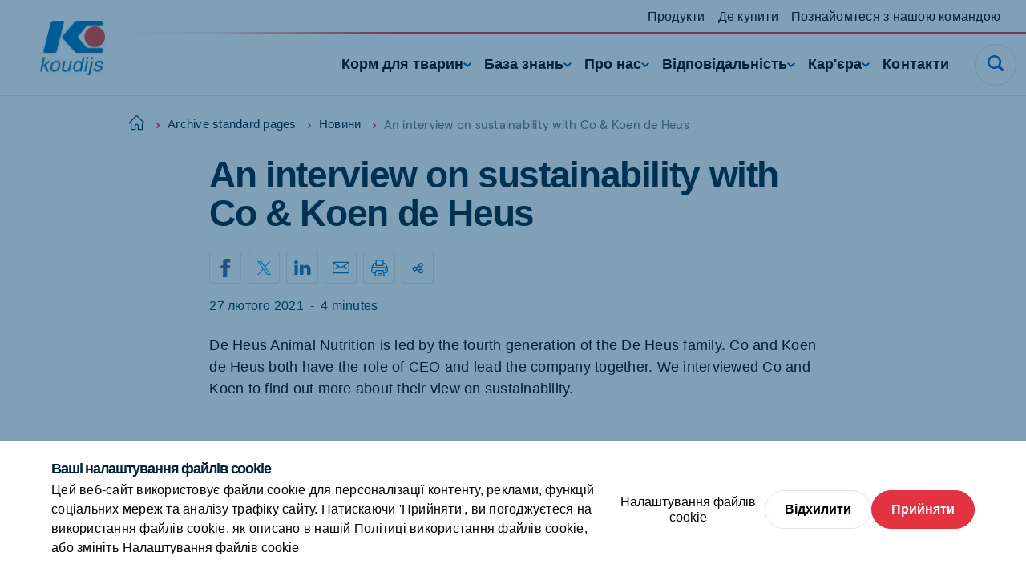

--- FILE ---
content_type: text/html; charset=utf-8
request_url: https://www.koudijs.ua/archive-standard-pages/novini/an-interview-on-sustainability-with-co-koen-de-heus
body_size: 38364
content:

<!DOCTYPE html>
<html  lang="uk" xml:lang="uk">
<head>
    <meta charset="utf-8">
    <meta http-equiv="X-UA-Compatible" content="IE=edge">
    <meta name="viewport" content="width=device-width, initial-scale=1, maximum-scale=1">
    <meta name="author" content="">

<style>
.vue-map-container .vue-map {
  left: 0;
  right: 0;
  top: 0;
  bottom: 0;
  position: absolute;
}
</style>
    <!-- Google Tag Manager -->
    <script>
        (function(w,d,s,l,i){w[l]=w[l]||[];w[l].push({'gtm.start':
        new Date().getTime(),event:'gtm.js'});var f=d.getElementsByTagName(s)[0],
        j=d.createElement(s),dl=l!='dataLayer'?'&l='+l:'';j.async=true;j.src=
        'https://www.googletagmanager.com/gtm.js?id='+i+dl;f.parentNode.insertBefore(j,f);
        })(window,document,'script','dataLayer','GTM-WTLCN93');
    </script>
    <!-- End Google Tag Manager -->



    <link href="https://www.koudijs.ua/archive-standard-pages/novini/an-interview-on-sustainability-with-co-koen-de-heus" rel="canonical" />
    <meta name="title" content="An interview on sustainability with Co & Koen de Heus" />
<meta name="robots" content="NOINDEX, NOFOLLOW">

    <title>An interview on sustainability with Co & Koen de Heus</title>
    <meta property="og:title" content="An interview on sustainability with Co & Koen de Heus">
<meta property="og:type" content="article">
<meta property="og:url" content="https://www.koudijs.ua/archive-standard-pages/novini/an-interview-on-sustainability-with-co-koen-de-heus">
<meta property="og:image" content="https://www.koudijs.ua/globalassets/koudijs-logos/koudijs_logo_menu.png">
<meta property="og:image:secure_url" content="https://www.koudijs.ua/globalassets/koudijs-logos/koudijs_logo_menu.png">
<meta property="og:locale" content="uk_UA">
<meta property="og:locale:alternate" content="uk">
<meta property="article:content_type" content="Overview Detail Page">
<meta property="article:published_time" content="03/29/2021 13:54:57 PM">
<meta property="article:modified_time" content="16.06.2022 12:48:37">


    <link rel="alternate" href="https://www.koudijs.ua/archive-standard-pages/novini/an-interview-on-sustainability-with-co-koen-de-heus" hreflang="en-al" />
<link rel="alternate" href="https://www.koudijs.ua/archive-standard-pages/novini/an-interview-on-sustainability-with-co-koen-de-heus" hreflang="en-ad" />
<link rel="alternate" href="https://www.koudijs.ua/archive-standard-pages/novini/an-interview-on-sustainability-with-co-koen-de-heus" hreflang="en-am" />
<link rel="alternate" href="https://www.koudijs.ua/archive-standard-pages/novini/an-interview-on-sustainability-with-co-koen-de-heus" hreflang="en-at" />
<link rel="alternate" href="https://www.koudijs.ua/archive-standard-pages/novini/an-interview-on-sustainability-with-co-koen-de-heus" hreflang="en-by" />
<link rel="alternate" href="https://www.koudijs.ua/archive-standard-pages/novini/an-interview-on-sustainability-with-co-koen-de-heus" hreflang="en-be" />
<link rel="alternate" href="https://www.koudijs.ua/archive-standard-pages/novini/an-interview-on-sustainability-with-co-koen-de-heus" hreflang="en-ba" />
<link rel="alternate" href="https://www.koudijs.ua/archive-standard-pages/novini/an-interview-on-sustainability-with-co-koen-de-heus" hreflang="en-bg" />
<link rel="alternate" href="https://www.koudijs.ua/archive-standard-pages/novini/an-interview-on-sustainability-with-co-koen-de-heus" hreflang="en-hr" />
<link rel="alternate" href="https://www.koudijs.ua/archive-standard-pages/novini/an-interview-on-sustainability-with-co-koen-de-heus" hreflang="en-cy" />
<link rel="alternate" href="https://www.koudijs.ua/archive-standard-pages/novini/an-interview-on-sustainability-with-co-koen-de-heus" hreflang="en-cz" />
<link rel="alternate" href="https://www.koudijs.ua/archive-standard-pages/novini/an-interview-on-sustainability-with-co-koen-de-heus" hreflang="en-dk" />
<link rel="alternate" href="https://www.koudijs.ua/archive-standard-pages/novini/an-interview-on-sustainability-with-co-koen-de-heus" hreflang="en-ee" />
<link rel="alternate" href="https://www.koudijs.ua/archive-standard-pages/novini/an-interview-on-sustainability-with-co-koen-de-heus" hreflang="en-fi" />
<link rel="alternate" href="https://www.koudijs.ua/archive-standard-pages/novini/an-interview-on-sustainability-with-co-koen-de-heus" hreflang="en-fr" />
<link rel="alternate" href="https://www.koudijs.ua/archive-standard-pages/novini/an-interview-on-sustainability-with-co-koen-de-heus" hreflang="en-ge" />
<link rel="alternate" href="https://www.koudijs.ua/archive-standard-pages/novini/an-interview-on-sustainability-with-co-koen-de-heus" hreflang="en-de" />
<link rel="alternate" href="https://www.koudijs.ua/archive-standard-pages/novini/an-interview-on-sustainability-with-co-koen-de-heus" hreflang="en-gr" />
<link rel="alternate" href="https://www.koudijs.ua/archive-standard-pages/novini/an-interview-on-sustainability-with-co-koen-de-heus" hreflang="en-hu" />
<link rel="alternate" href="https://www.koudijs.ua/archive-standard-pages/novini/an-interview-on-sustainability-with-co-koen-de-heus" hreflang="en-is" />
<link rel="alternate" href="https://www.koudijs.ua/archive-standard-pages/novini/an-interview-on-sustainability-with-co-koen-de-heus" hreflang="en-ie" />
<link rel="alternate" href="https://www.koudijs.ua/archive-standard-pages/novini/an-interview-on-sustainability-with-co-koen-de-heus" hreflang="en-it" />
<link rel="alternate" href="https://www.koudijs.ua/archive-standard-pages/novini/an-interview-on-sustainability-with-co-koen-de-heus" hreflang="en-lv" />
<link rel="alternate" href="https://www.koudijs.ua/archive-standard-pages/novini/an-interview-on-sustainability-with-co-koen-de-heus" hreflang="en-li" />
<link rel="alternate" href="https://www.koudijs.ua/archive-standard-pages/novini/an-interview-on-sustainability-with-co-koen-de-heus" hreflang="en-lt" />
<link rel="alternate" href="https://www.koudijs.ua/archive-standard-pages/novini/an-interview-on-sustainability-with-co-koen-de-heus" hreflang="en-lu" />
<link rel="alternate" href="https://www.koudijs.ua/archive-standard-pages/novini/an-interview-on-sustainability-with-co-koen-de-heus" hreflang="en-mt" />
<link rel="alternate" href="https://www.koudijs.ua/archive-standard-pages/novini/an-interview-on-sustainability-with-co-koen-de-heus" hreflang="en-md" />
<link rel="alternate" href="https://www.koudijs.ua/archive-standard-pages/novini/an-interview-on-sustainability-with-co-koen-de-heus" hreflang="en-mc" />
<link rel="alternate" href="https://www.koudijs.ua/archive-standard-pages/novini/an-interview-on-sustainability-with-co-koen-de-heus" hreflang="en-me" />
<link rel="alternate" href="https://www.koudijs.ua/archive-standard-pages/novini/an-interview-on-sustainability-with-co-koen-de-heus" hreflang="en-nl" />
<link rel="alternate" href="https://www.koudijs.ua/archive-standard-pages/novini/an-interview-on-sustainability-with-co-koen-de-heus" hreflang="en-mk" />
<link rel="alternate" href="https://www.koudijs.ua/archive-standard-pages/novini/an-interview-on-sustainability-with-co-koen-de-heus" hreflang="en-no" />
<link rel="alternate" href="https://www.koudijs.ua/archive-standard-pages/novini/an-interview-on-sustainability-with-co-koen-de-heus" hreflang="en-ro" />
<link rel="alternate" href="https://www.koudijs.ua/archive-standard-pages/novini/an-interview-on-sustainability-with-co-koen-de-heus" hreflang="en-sm" />
<link rel="alternate" href="https://www.koudijs.ua/archive-standard-pages/novini/an-interview-on-sustainability-with-co-koen-de-heus" hreflang="en-rs" />
<link rel="alternate" href="https://www.koudijs.ua/archive-standard-pages/novini/an-interview-on-sustainability-with-co-koen-de-heus" hreflang="en-sg" />
<link rel="alternate" href="https://www.koudijs.ua/archive-standard-pages/novini/an-interview-on-sustainability-with-co-koen-de-heus" hreflang="en-sk" />
<link rel="alternate" href="https://www.koudijs.ua/archive-standard-pages/novini/an-interview-on-sustainability-with-co-koen-de-heus" hreflang="en-se" />
<link rel="alternate" href="https://www.koudijs.ua/archive-standard-pages/novini/an-interview-on-sustainability-with-co-koen-de-heus" hreflang="en-ch" />
<link rel="alternate" href="https://www.koudijs.ua/archive-standard-pages/novini/an-interview-on-sustainability-with-co-koen-de-heus" hreflang="x-default" />

    
    <link rel="apple-touch-icon" sizes="180x180" href="/globalassets/koudijs-logos/default.png?format=webp&amp;mode=crop&amp;width=180&amp;height=180">
    <link rel="icon" type="image/png" sizes="32x32" href="//globalassets/koudijs-logos/default.png?format=webp&amp;mode=crop&amp;width=32&amp;height=32">
    <link rel="icon" type="image/png" sizes="16x16" href="/globalassets/koudijs-logos/default.png?format=webp&amp;mode=crop&amp;width=16&amp;height=16">
    <link rel="manifest" href="/Assets/favicons/&#x41A;&#x43E;&#x443;&#x434;&#x430;&#x439;&#x441; &#x423;&#x43A;&#x440;&#x430;&#x457;&#x43D;&#x430;/site.webmanifest">
    <link rel="mask-icon" href="/globalassets/koudijs-logos/default.svg">
    <link rel="shortcut icon" href="/globalassets/koudijs-logos/default.ico">
    <meta name="msapplication-TileColor">
    <meta name="msapplication-config" content="/Assets/favicons/&#x41A;&#x43E;&#x443;&#x434;&#x430;&#x439;&#x441; &#x423;&#x43A;&#x440;&#x430;&#x457;&#x43D;&#x430;/browserconfig.xml">
    <meta name="theme-color">


    
    

    <script nonce="e1b5d533-0229-4716-87d1-ceee76af9b3e">
!function(T,l,y){var S=T.location,k="script",D="instrumentationKey",C="ingestionendpoint",I="disableExceptionTracking",E="ai.device.",b="toLowerCase",w="crossOrigin",N="POST",e="appInsightsSDK",t=y.name||"appInsights";(y.name||T[e])&&(T[e]=t);var n=T[t]||function(d){var g=!1,f=!1,m={initialize:!0,queue:[],sv:"5",version:2,config:d};function v(e,t){var n={},a="Browser";return n[E+"id"]=a[b](),n[E+"type"]=a,n["ai.operation.name"]=S&&S.pathname||"_unknown_",n["ai.internal.sdkVersion"]="javascript:snippet_"+(m.sv||m.version),{time:function(){var e=new Date;function t(e){var t=""+e;return 1===t.length&&(t="0"+t),t}return e.getUTCFullYear()+"-"+t(1+e.getUTCMonth())+"-"+t(e.getUTCDate())+"T"+t(e.getUTCHours())+":"+t(e.getUTCMinutes())+":"+t(e.getUTCSeconds())+"."+((e.getUTCMilliseconds()/1e3).toFixed(3)+"").slice(2,5)+"Z"}(),iKey:e,name:"Microsoft.ApplicationInsights."+e.replace(/-/g,"")+"."+t,sampleRate:100,tags:n,data:{baseData:{ver:2}}}}var h=d.url||y.src;if(h){function a(e){var t,n,a,i,r,o,s,c,u,p,l;g=!0,m.queue=[],f||(f=!0,t=h,s=function(){var e={},t=d.connectionString;if(t)for(var n=t.split(";"),a=0;a<n.length;a++){var i=n[a].split("=");2===i.length&&(e[i[0][b]()]=i[1])}if(!e[C]){var r=e.endpointsuffix,o=r?e.location:null;e[C]="https://"+(o?o+".":"")+"dc."+(r||"services.visualstudio.com")}return e}(),c=s[D]||d[D]||"",u=s[C],p=u?u+"/v2/track":d.endpointUrl,(l=[]).push((n="SDK LOAD Failure: Failed to load Application Insights SDK script (See stack for details)",a=t,i=p,(o=(r=v(c,"Exception")).data).baseType="ExceptionData",o.baseData.exceptions=[{typeName:"SDKLoadFailed",message:n.replace(/\./g,"-"),hasFullStack:!1,stack:n+"\nSnippet failed to load ["+a+"] -- Telemetry is disabled\nHelp Link: https://go.microsoft.com/fwlink/?linkid=2128109\nHost: "+(S&&S.pathname||"_unknown_")+"\nEndpoint: "+i,parsedStack:[]}],r)),l.push(function(e,t,n,a){var i=v(c,"Message"),r=i.data;r.baseType="MessageData";var o=r.baseData;return o.message='AI (Internal): 99 message:"'+("SDK LOAD Failure: Failed to load Application Insights SDK script (See stack for details) ("+n+")").replace(/\"/g,"")+'"',o.properties={endpoint:a},i}(0,0,t,p)),function(e,t){if(JSON){var n=T.fetch;if(n&&!y.useXhr)n(t,{method:N,body:JSON.stringify(e),mode:"cors"});else if(XMLHttpRequest){var a=new XMLHttpRequest;a.open(N,t),a.setRequestHeader("Content-type","application/json"),a.send(JSON.stringify(e))}}}(l,p))}function i(e,t){f||setTimeout(function(){!t&&m.core||a()},500)}var e=function(){var n=l.createElement(k);n.src=h;var e=y[w];return!e&&""!==e||"undefined"==n[w]||(n[w]=e),n.onload=i,n.onerror=a,n.onreadystatechange=function(e,t){"loaded"!==n.readyState&&"complete"!==n.readyState||i(0,t)},n}();y.ld<0?l.getElementsByTagName("head")[0].appendChild(e):setTimeout(function(){l.getElementsByTagName(k)[0].parentNode.appendChild(e)},y.ld||0)}try{m.cookie=l.cookie}catch(p){}function t(e){for(;e.length;)!function(t){m[t]=function(){var e=arguments;g||m.queue.push(function(){m[t].apply(m,e)})}}(e.pop())}var n="track",r="TrackPage",o="TrackEvent";t([n+"Event",n+"PageView",n+"Exception",n+"Trace",n+"DependencyData",n+"Metric",n+"PageViewPerformance","start"+r,"stop"+r,"start"+o,"stop"+o,"addTelemetryInitializer","setAuthenticatedUserContext","clearAuthenticatedUserContext","flush"]),m.SeverityLevel={Verbose:0,Information:1,Warning:2,Error:3,Critical:4};var s=(d.extensionConfig||{}).ApplicationInsightsAnalytics||{};if(!0!==d[I]&&!0!==s[I]){var c="onerror";t(["_"+c]);var u=T[c];T[c]=function(e,t,n,a,i){var r=u&&u(e,t,n,a,i);return!0!==r&&m["_"+c]({message:e,url:t,lineNumber:n,columnNumber:a,error:i}),r},d.autoExceptionInstrumented=!0}return m}(y.cfg);function a(){y.onInit&&y.onInit(n)}(T[t]=n).queue&&0===n.queue.length?(n.queue.push(a),n.trackPageView({})):a()}(window,document,{src: "https://js.monitor.azure.com/scripts/b/ai.2.gbl.min.js", crossOrigin: "anonymous", cfg: { instrumentationKey:'f7fc7915-cf55-4a96-8f31-5ff0977bce44', disableCookiesUsage: false }});
</script>


    
    <link rel="preconnect" href="https://cloud.typography.com" crossorigin>
    <link rel="stylesheet" type="text/css" href="https://cloud.typography.com/7140556/6133032/css/fonts.css" />



    <style>

                :root {
                    --base-font-color: #000;
                    --primary-color: #e43340;
                    --secondary-color: #105ca5;
                    --font-type-main: matter, Roboto, sans-serif;
                    --font-type-titles: flama-site, Roboto, sans-serif;
                }
                </style>

<link as="style" href="/Assets/css/koudijs.min.css?v=20260115010022" rel="preload" /><link href="/Assets/css/koudijs.min.css?v=20260115010022" rel="stylesheet" type="text/css" />

</head>

<body class="overviewdetailpage koudijs">

    <!-- Google Tag Manager (noscript) -->
    <noscript>
        <iframe src="https://www.googletagmanager.com/ns.html?id=GTM-WTLCN93"
                height="0" width="0" style="display:none;visibility:hidden">
        </iframe>
    </noscript>
    <!-- End Google Tag Manager (noscript) -->


    <svg style="width:0;height:0;position:absolute;" aria-hidden="true" focusable="false">
    <symbol id="icon-close" viewBox="0 0 16 16">
        <path fill-rule="evenodd" clip-rule="evenodd"
            d="M6.02104 7.86317L.550505 13.3337c-.336017.336-.333624.8838.00534 1.2228l.614065.6141c.33897.3389.88678.3413 1.22279.0053l5.47053-5.47053 5.47057 5.47053c.336.336.8838.3336 1.2228-.0053l.614-.6141c.339-.339.3414-.8868.0054-1.2228L9.70543 7.86317 15.176 2.39264c.336-.33601.3336-.88382-.0054-1.22279l-.614-.614066c-.339-.338964-.8868-.341357-1.2228-.00534L7.86323 6.02098 2.39271.550446c-.33602-.336017-.88383-.333625-1.2228.00534l-.614064.614064c-.338965.33897-.341357.88678-.00534 1.2228L6.02104 7.86317z" />
    </symbol>
    <symbol id="icon-close-circle" viewBox="0 0 44 44" fill="none">
        <circle cx="22" cy="22" r="21.5172" fill="#fff" stroke="#DFE6E8" stroke-width=".965517" />
        <path fill-rule="evenodd" clip-rule="evenodd"
            d="M20.3035 21.8823l-4.6889 4.6889c-.288.288-.2859.7575.0046 1.0481l.5264.5263c.2905.2906.7601.2926 1.0481.0046l4.6888-4.6888 4.6889 4.6889c.288.288.7576.2859 1.0481-.0046l.5264-.5264c.2905-.2905.2926-.7601.0045-1.0481l-4.6889-4.6889 4.6893-4.6892c.288-.288.2859-.7575-.0046-1.0481l-.5264-.5263c-.2905-.2906-.7601-.2926-1.0481-.0046l-4.6892 4.6892-4.6891-4.6892c-.2881-.288-.7576-.2859-1.0481.0046l-.5264.5264c-.2905.2905-.2926.7601-.0046 1.0481l4.6892 4.6891z"
            fill="#006FB7" />
    </symbol>
    <symbol id="icon-menu" viewBox="0 0 26 16">
        <path fill-rule="evenodd" clip-rule="evenodd"
            d="M25.3333 0v2.66667H0V0h25.3333zm0 6.66667v2.66666H0V6.66667h25.3333zm0 9.33333v-2.6667H0V16h25.3333z" />
    </symbol>
    <symbol id="icon-search" viewBox="0 0 22 22">
        <path fill-rule="evenodd" clip-rule="evenodd"
            d="M21.4329 18.8806l-4.2491-4.2575c2.8778-4.3172 1.7188-10.15491-2.5897-13.0385C10.2855-1.29898 4.45932-.137665 1.58146 4.17946-1.2964 8.49659-.137393 14.3343 4.17117 17.2179c3.15595 2.1128 7.27063 2.1119 10.42563-.0018l4.2491 4.2566c.7199.7031 1.867.7031 2.587 0 .7254-.7039.7647-1.8441.0613-2.571-.0138-.0147-.0275-.0284-.0613-.0211zM9.3908 2.76141c3.6627 0 6.6321 2.97525 6.6321 6.64527s-2.9694 6.64522-6.6321 6.64522c-3.66273 0-6.63207-2.9752-6.63207-6.64522.00366-3.66819 2.97117-6.6416 6.63207-6.64527z" />
    </symbol>
    <symbol id="icon-arrow" viewBox="0 0 24 24">
        <path id="Arrow" fill-rule="evenodd" clip-rule="evenodd"
            d="M11.8525 15.1925L14.2075 12.8375H6.6001V11.1622H14.1336L11.7782 8.80679L12.9629 7.62213L17.4002 12.0139L13.0372 16.3769L11.8525 15.1925Z"/>
    </symbol>
    <symbol id="icon-facebook" viewBox="0 0 14 26">
        <path
            d="M13.9512 9.28666H8.93348V6.965s-.2797-2.20757 1.34532-2.20757h3.306V.00000125H7.95454S3.24447-.0185709 3.24447 4.46821c0 .96316-.00559 2.71967-.01119 4.81845H0v3.83144h3.22489C3.20531 19.2101 3.18294 26 3.18294 26h5.75054V13.1207h3.79542l1.2223-3.83404z" />
    </symbol>
    <symbol id="icon-twitter" viewBox="0 0 21 21">
        <path fill-rule="evenodd" clip-rule="evenodd"
            d="M12.5,8.9L20.3,0h-1.9l-6.8,7.7L6.3,0H0l8.2,11.7L0,21h1.9L9,12.9l5.7,8.2H21 M2.5,1.4h2.8l13.1,18.3h-2.8" />
    </symbol>
    <symbol id="icon-youtube" viewBox="0 0 24 17">
        <path fill-rule="evenodd" clip-rule="evenodd"
            d="M9.522 11.635l-.00075-6.79113 6.48455 3.40725L9.522 11.635zM23.76 3.66708s-.2348-1.66548-.954-2.3989C21.8932.305149 20.8703.300618 20.4015.244724 17.043-7e-8 12.0052 0 12.0052 0h-.0104S6.957-7e-8 3.5985.244724C3.129.300618 2.10675.305149 1.19325 1.26818.474 2.0016.24 3.66708.24 3.66708S0 5.62336 0 7.57889V9.4128c0 1.9563.24 3.9118.24 3.9118s.234 1.6655.95325 2.3989c.9135.963 2.11275.9328 2.64675 1.0333C5.76 16.9426 12 17 12 17s5.043-.0076 8.4015-.2523c.4688-.0566 1.4917-.0612 2.4045-1.0242.7192-.7334.954-2.3989.954-2.3989s.24-1.9555.24-3.9118V7.57889c0-1.95553-.24-3.91181-.24-3.91181z" />
    </symbol>
    <symbol id="icon-linkedin" viewBox="0 0 21 18">
        <path fill-rule="evenodd" clip-rule="evenodd"
            d="M20.4545 18h-4.5207v-6.3277c0-1.6563-.7071-2.78698-2.2621-2.78698-1.1895 0-1.8509.76301-2.1588 1.49838-.1155.2639-.0974.6316-.0974.9993V18H6.93685s.05773-11.20894 0-12.22783h4.47865v1.91906c.2646-.83908 1.6957-2.03662 3.9795-2.03662 2.8334 0 5.0595 1.75885 5.0595 5.54629V18zM2.40769 4.24268h-.02886C.935659 4.24268 0 3.30793 0 2.12307 0 .915156.963315 0 2.43535 0c1.47083 0 2.37522.912851 2.40408 2.11961 0 1.18487-.93325 2.12307-2.43174 2.12307zM.515935 5.77217H4.50269V18H.515935V5.77217z" />
    </symbol>
    <symbol id="icon-instagram" viewBox="0 0 511 511.9">
        <path
            d="M510.95 150.5c-1.2-27.2-5.598-45.898-11.9-62.102-6.5-17.199-16.5-32.597-29.6-45.398-12.802-13-28.302-23.102-45.302-29.5-16.296-6.3-34.898-10.7-62.097-11.898C334.648.3 325.949 0 256.449 0s-78.199.3-105.5 1.5c-27.199 1.2-45.898 5.602-62.097 11.898-17.204 6.5-32.602 16.5-45.403 29.602-13 12.8-23.097 28.3-29.5 45.3-6.3 16.302-10.699 34.9-11.898 62.098C.75 177.801.449 186.5.449 256s.301 78.2 1.5 105.5c1.2 27.2 5.602 45.898 11.903 62.102 6.5 17.199 16.597 32.597 29.597 45.398 12.801 13 28.301 23.102 45.301 29.5 16.3 6.3 34.898 10.7 62.102 11.898 27.296 1.204 36 1.5 105.5 1.5s78.199-.296 105.5-1.5c27.199-1.199 45.898-5.597 62.097-11.898a130.934 130.934 0 0074.903-74.898c6.296-16.301 10.699-34.903 11.898-62.102 1.2-27.3 1.5-36 1.5-105.5s-.102-78.2-1.3-105.5zm-46.098 209c-1.102 25-5.301 38.5-8.801 47.5-8.602 22.3-26.301 40-48.602 48.602-9 3.5-22.597 7.699-47.5 8.796-27 1.204-35.097 1.5-103.398 1.5s-76.5-.296-103.403-1.5c-25-1.097-38.5-5.296-47.5-8.796C94.551 451.5 84.45 445 76.25 436.5c-8.5-8.3-15-18.3-19.102-29.398-3.5-9-7.699-22.602-8.796-47.5-1.204-27-1.5-35.102-1.5-103.403s.296-76.5 1.5-103.398c1.097-25 5.296-38.5 8.796-47.5C61.25 94.199 67.75 84.1 76.352 75.898c8.296-8.5 18.296-15 29.398-19.097 9-3.5 22.602-7.7 47.5-8.801 27-1.2 35.102-1.5 103.398-1.5 68.403 0 76.5.3 103.403 1.5 25 1.102 38.5 5.3 47.5 8.8 11.097 4.098 21.199 10.598 29.398 19.098 8.5 8.301 15 18.301 19.102 29.403 3.5 9 7.699 22.597 8.8 47.5 1.2 27 1.5 35.097 1.5 103.398s-.3 76.301-1.5 103.301zm0 0" />
        <path
            d="M256.45 124.5c-72.598 0-131.5 58.898-131.5 131.5s58.902 131.5 131.5 131.5c72.6 0 131.5-58.898 131.5-131.5s-58.9-131.5-131.5-131.5zm0 216.8c-47.098 0-85.302-38.198-85.302-85.3s38.204-85.3 85.301-85.3c47.102 0 85.301 38.198 85.301 85.3s-38.2 85.3-85.3 85.3zm0 0M423.852 119.3c0 16.954-13.747 30.7-30.704 30.7-16.953 0-30.699-13.746-30.699-30.7 0-16.956 13.746-30.698 30.7-30.698 16.956 0 30.703 13.742 30.703 30.699zm0 0" />
    </symbol>
    <symbol id="icon-tiktok" viewBox="0 0 2859 3333" shape-rendering="geometricPrecision"
        text-rendering="geometricPrecision" image-rendering="optimizeQuality" fill-rule="evenodd"
        clip-rule="evenodd">
        <path
            d="M2081 0c55 473 319 755 778 785v532c-266 26-499-61-770-225v995c0 1264-1378 1659-1932 753-356-583-138-1606 1004-1647v561c-87 14-180 36-265 65-254 86-398 247-358 531 77 544 1075 705 992-358V1h551z" />
    </symbol>
    <symbol id="icon-globe" viewBox="0 0 26 26">
        <path
            d="M.8125 13c0 3.2323 1.28404 6.3323 3.56964 8.6179C6.66774 23.9035 9.76767 25.1875 13 25.1875c3.2323 0 6.3323-1.284 8.6179-3.5696 2.2856-2.2856 3.5696-5.3856 3.5696-8.6179 0-3.23233-1.284-6.33226-3.5696-8.61786C19.3323 2.09654 16.2323.8125 13 .8125c-3.23233 0-6.33226 1.28404-8.61786 3.56964C2.09654 6.66774.8125 9.76767.8125 13v0z"
            stroke-width="1.625" stroke-linecap="round" stroke-linejoin="round" />
        <path
            d="M10.0631 24.8311C8.41425 22.4131 7.3125 18.0191 7.3125 13c0-5.01906 1.10175-9.41305 2.7506-11.83105M.8125 13h24.375M2.68896 19.5H23.3113M2.68896 6.5H23.3113M15.937 1.16895C17.5858 3.58695 18.6876 7.98094 18.6876 13c0 5.0191-1.1018 9.4131-2.7506 11.8311"
            stroke-width="1.625" stroke-linecap="round" stroke-linejoin="round" />
    </symbol>
    <symbol id="icon-chevron" viewBox="0 0 12 8">
        <path fill-rule="evenodd" clip-rule="evenodd"
            d="M5.99994 7.60002l.82202-.72392L12 2.2848 10.356.400024 6 4.26089 1.64403.400024.00000182 2.2848 5.17804 6.8761l.8219.72392z" />
    </symbol>
    <symbol id="icon-home" viewBox="0 0 28 26">
        <path fill-rule="evenodd" clip-rule="evenodd"
            d="M13.3983 2.12364c.3343-.33433.8754-.33433 1.2097-.00062L26.2276 13.7427c.334.334.8755.334 1.2095 0 .334-.334.334-.8755 0-1.2095L15.8181.91412l-.0017-.001657C14.8142-.0880407 13.1909-.0880404 12.1887.91412L.569715 12.5332c-.334001.334-.334001.8755 0 1.2095.334001.334.875525.334 1.209525 0L13.3983 2.12364zM5.45076 14.8484c0-.4723-.38291-.8552-.85526-.8552-.47235 0-.85527.3829-.85527.8552v9.4079c0 .4724.38292.8553.85527.8553h6.8421c.4724 0 .8553-.3829.8553-.8553v-6.8421c0-.4718.3834-.8552.8552-.8552h1.7106c.4718 0 .8552.3834.8552.8552v6.8421c0 .4724.3829.8553.8553.8553h6.8421c.4723 0 .8553-.3829.8553-.8553v-9.4079c0-.4723-.383-.8552-.8553-.8552-.4724 0-.8553.3829-.8553.8552v8.5527h-5.1316v-5.9869c0-1.4165-1.1492-2.5658-2.5657-2.5658h-1.7106c-1.4165 0-2.5658 1.1493-2.5658 2.5658v5.9869H5.45076v-8.5527z" />
    </symbol>
    <symbol id="icon-check" viewBox="0 0 18 14">
        <path
            d="M14.9721.690796L13.8671 1.7958c-2.469 2.47405-4.72263 4.89944-7.09305 7.32055L3.98711 6.88197l-1.21875-.975-1.950001 2.4375L5.93724 12.4395l1.08875.8694.99125-.9913c2.80516-2.81112 5.31886-5.57283 8.05996-8.31999l1.105-1.105L14.9721.690796z" />
    </symbol>
    <symbol id="icon-check-circle" viewBox="0 0 48 48">
        <circle cx="24" cy="24" r="23.5" fill="#fff" stroke="#DFE6E8" />
        <path
            d="M32.3497 16.2349l-1.36 1.36c-3.0388 3.045-5.8125 6.03-8.7299 9.0099l-3.4301-2.75-1.5-1.2-2.4 3 6.3001 5.04 1.34 1.07 1.22-1.22c3.4525-3.4599 6.5463-6.8589 9.92-10.24l1.36-1.36-2.7201-2.7099z"
             />
    </symbol>
    <symbol id="icon-whatsapp" viewBox="0 0 20 20">
        <path fill-rule="evenodd" clip-rule="evenodd"
            d="M10.0029.00016592C15.5157.00016592 20 4.4857 20 10.0001 20 15.5143 15.5157 20 10.0029 20c-2.03355 0-3.92015-.6054-5.50105-1.6519L.658169 19.5766l1.246011-3.7154C.705276 14.215 0 12.1869 0 9.99992 0 4.48554 4.48427 0 9.9971 0v.00016592h.0058zM6.23568 4.57397c-.38216 0-.78174.11166-1.02275.35854-.29375.29981-1.02258.99931-1.02258 2.43382s1.04614 2.82187 1.18713 3.01607c.14696.1937 2.03952 3.1802 4.97802 4.3974 2.298.9523 2.9799.8641 3.5029.7524.764-.1646 1.722-.7292 1.963-1.4109.241-.6821.241-1.2641.1704-1.3876-.0705-.1234-.2646-.1938-.5583-.3409-.2938-.147-1.7221-.8525-1.9925-.9466-.2645-.0999-.5171-.0645-.7168.2177-.2822.3939-.5584.7937-.7818 1.0346-.1763.1882-.4644.2117-.7053.1117-.3232-.1351-1.2282-.4528-2.34502-1.4463-.86402-.77-1.45169-1.72817-1.62204-2.0162-.17051-.29384-.01758-.46456.11744-.62318.14696-.18234.28795-.31159.43491-.48215.14696-.1704.22923-.25866.32328-.45859.10001-.19396.02935-.39389-.04114-.54089-.07049-.147-.65817-1.58151-.89918-2.16337-.1939-.4644-.34086-.48199-.63461-.49394-.10002-.0058-.21148-.01161-.33506-.01161z" />
    </symbol>
    <symbol id="icon-viber" x="0px" y="0px" viewBox="0 0 1024 1024" style="enable-background:new 0 0 1024 1024;">
        <style type="text/css">
            .st0 {
                fill-rule: evenodd;
                clip-rule: evenodd;
                fill: #665CAC;
            }

            .st1 {
                fill-rule: evenodd;
                clip-rule: evenodd;
                fill: #FFFFFF;
            }
        </style>
        <g>
            <circle id="Oval_22_" class="st0" cx="512" cy="512" r="512" />
            <path class="st1" d="M744.2,285.5c-15.7-13.7-79.3-57.5-220.7-58.1c0,0-166.9-9.6-248.2,61.2c-45.3,43-61.3,105.8-62.9,183.8
                c-1.7,78-3.9,223.9,144.6,263.6h0.1l-0.1,60.4c0,0-1,24.5,16,29.4c20.5,6.1,32.5-12.5,52.3-32.6c10.7-11,25.6-27.1,36.9-39.5
                c101.5,8.1,179.6-10.5,188.5-13.2c20.5-6.3,136.5-20.5,155.3-166.4C825.3,423.7,796.4,328.5,744.2,285.5 M761.5,563.4
                c-15.9,121.9-110.1,129.7-127.3,134.8c-7.4,2.3-75.9,18.4-162.1,13.1c0,0-64.3,73.4-84.3,92.7c-3.1,3-6.8,4.2-9.3,3.6
                c-3.5-0.8-4.3-4.7-4.3-10.4c0.1-8.1,0.5-100.4,0.5-100.4c-125.5-33-118.2-157.4-116.8-222.5c1.4-65.1,14.3-118.4,52.6-154.3
                c68.9-59,210.6-50.3,210.6-50.3c119.7,0.5,177.1,34.7,190.3,46.1C755.4,351.8,777.9,437.7,761.5,563.4 M534,417.1
                c16.5,0.8,29.4,5.7,38.2,14.4c8.9,8.6,13.8,21.2,14.5,37.2c0.1,2.8-2.1,5-5,5.2c0.1,0.1,0,0.1-0.1,0.1c-2.8,0-5.1-2.1-5.2-4.7
                c-1.4-27.4-15.1-40.8-43-42.2c-2.9-0.1-5.1-2.5-5-5.2C528.6,419.1,531.1,417,534,417.1 M592.9,416c-17.2-17.8-40.7-27.5-71.6-29.5
                c-2.9-0.2-5-2.6-4.9-5.3c0.2-2.8,2.7-4.7,5.5-4.6c33.3,2.3,59.8,13.3,78.6,32.7c18.9,19.5,28.1,44,27.4,73
                c-0.2,2.7-2.5,4.7-5.3,4.7h-0.1c-2.9-0.1-5.2-2.4-5.1-5C618.2,455.4,610.2,433.8,592.9,416 M622.9,380.5
                c30.8,28.6,46.6,68.1,47.1,117.3c0.1,2.7-2.3,4.9-5.2,4.9c-2.8,0-5.2-2.2-5.2-4.9c-0.3-46.5-15.2-83.5-43.9-110.3
                c-28.8-26.7-65.2-40.3-108.1-40.5c-2.9,0-5.2-2.3-5.2-4.9c0-2.7,2.4-4.9,5.2-4.9C553.2,337.4,592,352,622.9,380.5 M659,612.5
                c0,0.1-0.1,0.2-0.1,0.2c-6.1,10.2-14.2,19.9-24.6,28.7c-0.1,0.1-0.1,0.1-0.2,0.2c-8.5,6.7-16.8,10.5-24.9,11.4
                c-1,0.2-2.2,0.3-3.6,0.2c-3.6,0-7.2-0.4-10.6-1.5l-0.3-0.4c-12.6-3.3-33.6-11.8-68.6-30c-22.8-11.9-41.6-24.1-57.6-36.1
                c-8.5-6.3-17.1-13.5-25.9-21.8c-0.3-0.3-0.5-0.5-0.9-0.8l-0.9-0.8c-0.3-0.3-0.5-0.5-0.9-0.8c-0.3-0.3-0.5-0.5-0.9-0.8
                c-8.8-8.3-16.4-16.6-23-24.6c-12.7-15.1-25.6-33.1-38.1-54.6c-19.3-33.2-28.2-53.2-31.7-65.1l-0.4-0.3c-1.2-3.3-1.7-6.7-1.6-10.1
                c-0.1-1.3,0-2.6,0.2-3.4c1-7.7,5-15.6,12-23.7c0.1-0.1,0.1-0.1,0.2-0.2c9.4-9.8,19.4-17.6,30.3-23.3c0.1,0,0.2-0.1,0.2-0.1
                c11.4-5.6,22.2-3.7,29.5,4.6c0.1,0.1,15.3,17.4,21.8,25.8c6.2,8,14.5,20.7,18.7,27.9c7.5,12.7,2.8,25.8-4.6,31.3l-14.9,11.2
                c-7.5,5.7-6.5,16.3-6.5,16.3s22.1,79,104.3,98.9c0,0,11.3,0.9,17.2-6.2l11.8-14.1c5.8-7,19.4-11.4,33-4.3
                c7.5,4,20.9,11.9,29.4,17.7c8.9,6.2,27.2,20.7,27.2,20.7C662.9,591.4,664.8,601.7,659,612.5" />
        </g>
        <g id="channel-logos-white">
        </g>
    </symbol>
    <symbol id="icon-sharing" viewBox="0 0 20 20">
        <path
            d="M1.8457 11.4087c0 .8453.33583 1.6561.9336 2.2539.59777.5977 1.40853.9336 2.2539.9336.84538 0 1.65613-.3359 2.25391-.9336.59777-.5978.93359-1.4086.93359-2.2539 0-.8454-.33582-1.65618-.93359-2.25395-.59778-.59777-1.40853-.9336-2.25391-.9336-.84537 0-1.65613.33583-2.2539.9336-.59777.59777-.9336 1.40855-.9336 2.25395zM12.4707 15.6587c0 .8453.3358 1.6561.9336 2.2539.5978.5977 1.4085.9336 2.2539.9336.8454 0 1.6561-.3359 2.2539-.9336.5978-.5978.9336-1.4086.9336-2.2539 0-.8454-.3358-1.6562-.9336-2.2539-.5978-.5978-1.4085-.9336-2.2539-.9336-.8454 0-1.6561.3358-2.2539.9336-.5978.5977-.9336 1.4085-.9336 2.2539v0zM12.4707 5.03365c0 .84538.3358 1.65613.9336 2.25391.5978.59777 1.4085.93359 2.2539.93359.8454 0 1.6561-.33582 2.2539-.93359.5978-.59778.9336-1.40853.9336-2.25391 0-.84537-.3358-1.65613-.9336-2.2539-.5978-.59777-1.4085-.9336-2.2539-.9336-.8454 0-1.6561.33583-2.2539.9336-.5978.59777-.9336 1.40853-.9336 2.2539v0zM7.76172 9.77239l5.17088-3.1025M7.99023 12.5916l4.70897 1.8841"
            stroke-width="2.125" stroke-linecap="round" stroke-linejoin="round" />
    </symbol>
    <symbol id="icon-print" viewBox="0 0 26 26">
        <path fill-rule="evenodd" clip-rule="evenodd"
            d="M7.47192.364044c-.43616 0-.78974.353581-.78974.789746v3.94874H5.28934c-.43998-.00009-.87153.12234-1.24585.35358-.37439.23127-.67704.56239-.8739.95597L.455084 11.8421c-.057995.1099-.090826.2352-.090826.3681v6.3179c0 .6284.249615 1.231.693932 1.6753.44432.4444 1.04694.694 1.6753.694h3.14332l-.75879 3.7939c-.0464.232.01367.4726.16367.6556.15.183.37414.289.61074.289H20.1078c.2366 0 .4608-.106.6108-.289.15-.183.21-.4236.1636-.6556l-.7587-3.7939h3.1433c.6284 0 1.231-.2496 1.6753-.694.4444-.4443.694-1.0469.694-1.6753v-6.3158l-.0001-.0162c-.0002-.0088-.0005-.0176-.001-.0264-.0059-.1178-.0377-.2288-.0897-.3274l-2.7146-5.43037c-.1969-.39358-.4995-.72455-.8739-.95582-.3743-.23124-.8058-.35367-1.2458-.35358h-1.3929V1.15379c0-.436165-.3536-.789746-.7898-.789746H7.47192zM19.3181 6.68202v2.36921c0 .43617-.3536.78975-.7898.78975H7.47192c-.43616 0-.78974-.35358-.78974-.78975V6.68202H5.2891c-.14668-.00004-.29072.04077-.41552.11786-.12474.07706-.22557.18733-.29119.31846L2.43174 11.4205H23.5686L21.418 7.11849c-.0656-.13113-.1665-.24155-.2912-.31861-.1248-.07709-.2686-.1179-.4153-.11786h-1.3934zm-11.05644-.7819v2.36137h9.47694V1.94353H8.26166v3.9409l.00004.00785-.00004.00784zM24.0566 13H1.94375v5.5281c0 .2095.0832.4104.23131.5585.1481.1481.34898.2313.55843.2313h3.45922l.5048-2.524c.07383-.3692.39795-.6349.77441-.6349H18.5283c.3765 0 .7006.2657.7744.6349l.5049 2.524h3.4592c.2095 0 .4104-.0832.5585-.2313s.2313-.349.2313-.5585V13zm-5.6711 7.2617l.0028.0138.7562 3.7809H6.85576l.7554-3.7769c.00237-.0107.00452-.0215.00645-.0323l.50175-2.5087h9.76154l.5025 2.5127.0021.0105zm3.0386-5.4826c.1948-.1302.4238-.1997.6581-.1997.3142 0 .6155.1248.8377.347.2221.2222.3469.5235.3469.8377 0 .2342-.0694.4633-.1996.6581-.1302.1948-.3152.3466-.5316.4363-.2165.0897-.4547.1131-.6845.0674-.2298-.0457-.4409-.1585-.6065-.3242-.1657-.1657-.2785-.3767-.3242-.6065-.0457-.2298-.0223-.468.0674-.6845.0896-.2164.2415-.4014.4363-.5316zm.8092 1.3498c.0238-.0099.0467-.0221.0683-.0365.0433-.029.0803-.0661.1089-.109.0143-.0214.0266-.0442.0365-.0682.02-.0482.0301-.0995.0301-.1511 0-.0258-.0025-.0516-.0076-.0771-.0152-.0766-.0528-.1469-.1081-.2022-.0552-.0552-.1256-.0928-.2021-.108-.0255-.0051-.0513-.0076-.0771-.0076-.0516 0-.1029.0101-.1511.03-.024.01-.0469.0222-.0683.0365-.0429.0287-.08.0657-.1089.109-.0144.0216-.0266.0445-.0365.0682-.0197.0477-.0301.0991-.0301.1512 0 .026.0026.0518.0076.077.0152.076.0525.1465.1081.2022.0556.0556.1261.0929.2022.108.0252.0051.051.0076.077.0076.0521 0 .1035-.0103.1511-.03zm-11.6024 4.7686c-.4361 0-.7897.3536-.7897.7897 0 .4362.3536.7898.7897.7898h4.7385c.4362 0 .7898-.3536.7898-.7898 0-.4361-.3536-.7897-.7898-.7897h-4.7385z" />
    </symbol>
    <symbol id="icon-email" viewBox="0 0 26 18">
        <path fill-rule="evenodd" clip-rule="evenodd"
            d="M.8125 0C.363769 0 0 .363769 0 .8125v16.25c0 .4487.363769.8125.8125.8125h24.375c.4487 0 .8125-.3638.8125-.8125V.8125C26 .363769 25.6362 0 25.1875 0H.8125zm.8125 2.64009V16.25h22.75V2.64016l-6.0842 4.19553 3.386 3.13021c.3295.3046.3497.8187.0451 1.1482-.3047.3295-.8187.3496-1.1482.045l-3.6539-3.37793-1.9772 1.36342c-.5711.39428-1.2486.60545-1.9425.60545-.694 0-1.3715-.21117-1.9426-.60545L9.08043 7.78123 5.42655 11.1591c-.3295.3046-.84355.2845-1.14816-.045-.30461-.3295-.28444-.8436.04506-1.1482l3.38589-3.13015L1.625 2.64009zM22.9847 1.625H3.01542l8.96498 6.18208c.2996.20689.6555.31795 1.0197.31795.3641 0 .7196-.1108 1.0192-.31768L22.9847 1.625z" />
    </symbol>
    <symbol id="icon-location" viewBox="0 0 12 16">
        <path fill-rule="evenodd" clip-rule="evenodd"
            d="M6.3001.800049C3.1537.80351.603518 3.38461.600098 6.56917c0 3.65873 5.080982 8.84293 5.296442 9.06213.2223.225.58368.225.80598 0 .21546-.2192 5.29758-5.4034 5.29758-9.06213-.0034-3.18456-2.5536-5.76566-5.7-5.769121zm0 3.749931c1.10124 0 1.995.90459 1.995 2.01919 0 1.11459-.89376 2.01919-1.995 2.01919-1.10124 0-1.995-.9046-1.995-2.01919.00114-1.11575.89262-2.01919 1.995-2.0215v.00231z" />
    </symbol>
    <symbol id="icon-star" viewBox="0 0 16 16">
        <path d="M9.28565 1.33266C8.70268 0.363935 7.29822 0.363935 6.71525 1.33266L4.99265 4.19503C4.92282 4.31103 4.80895 4.39376 4.67705 4.42433L1.42246 5.1781C0.320996 5.4332 -0.113003 6.7689 0.628161 7.6227L2.81812 10.1455C2.90688 10.2478 2.95037 10.3816 2.93867 10.5165L2.64982 13.8447C2.55206 14.9711 3.68828 15.7966 4.72935 15.3556L7.80542 14.0524C7.93008 13.9996 8.07082 13.9996 8.19548 14.0524L11.2716 15.3556C12.3126 15.7966 13.4489 14.9711 13.3511 13.8447L13.0623 10.5165C13.0505 10.3816 13.094 10.2478 13.1828 10.1455L15.3727 7.6227C16.1139 6.7689 15.6799 5.4332 14.5784 5.1781L11.3239 4.42433C11.192 4.39376 11.0781 4.31103 11.0083 4.19503L9.28565 1.33266Z"/>
    </symbol>
    <symbol id="icon-external-link" viewBox="0 0 32 31">
        <path d="M.999999 15.0054H22M17 20.0054l5-5-5-5" stroke-width="2" stroke-linecap="round"
            stroke-linejoin="round" />
        <path
            d="M4.4092 21.1333c1.37606 2.8269 3.66361 5.1083 6.4942 6.4768 2.8306 1.3685 6.0394 1.7444 9.1096 1.0671 3.0702-.6773 5.8231-2.3684 7.8152-4.8008 1.9921-2.4323 3.1074-5.4645 3.1664-8.608.059-3.1434-.9419-6.21526-2.8413-8.72064-1.8995-2.50539-4.587-4.29847-7.6297-5.09045-3.0426-.791972-6.2633-.536724-9.1432.72463C8.50049 3.4433 6.12898 5.63733 4.64786 8.41063"
            stroke-width="2" stroke-linecap="round" stroke-linejoin="round" />
    </symbol>
    <symbol id="icon-triangle" viewBox="0 0 9 4">
        <path d="M0 0h9L6.75 2 4.5 4 2.25 2 0 0z"/>
    </symbol>
    <symbol id="icon-external" viewBox="0 0 14 14">
        <path fill-rule="evenodd" clip-rule="evenodd"
            d="M12.9996.33313c.0875.000624.1738.018125.2544.051249V.38433c.2494.103136.4118.346256.4125.615632V4.33308c0 .36813-.2988.66688-.6669.66688-.3681 0-.6669-.29875-.6669-.66688V2.6094L7.47079 7.47132c-.12437.12875-.29499.20187-.47374.20375-.17875.00124-.35063-.06876-.47688-.19564-.12688-.12625-.19688-.29812-.19563-.47688.00187-.17873.07499-.34937.20374-.47374l4.86192-4.86192H9.66652c-.36813 0-.66688-.29875-.66688-.66688 0-.368128.29875-.66688.66688-.66688h3.33308zm-.6676 6.66705c0-.36813.2988-.66688.6669-.66688.1769 0 .3463.07064.4713.19563s.1956.29437.1956.47125v6.00002c0 .1769-.0706.3462-.1956.4712s-.2944.1957-.4713.1957H.998911c-.17688 0-.346241-.0707-.471248-.1957-.125006-.125-.195632-.2943-.195632-.4712V1.00018c0-.368129.298752-.666881.66688-.666881H6.99891c.36813 0 .66688.298752.66688.666881 0 .36813-.29875.66688-.66688.66688H1.66579V12.3333H12.332V7.00018z" />
    </symbol>
    <symbol id="icon-gps" viewBox="0 0 24 23">
        <path fill-rule="evenodd" clip-rule="evenodd"
            d="M20.858.516638c.2969-.12307.6237-.155303.939-.092621.3153.062681.6049.21746.8322.444758.2273.227295.3821.516905.4447.832175.0627.31528.0305.64206-.0926.93902L14.9895 21.9137c-.1335.3216-.367.5922-.6658.7712-.2987.179-.6471.2572-.9937.2233-.3466-.034-.6731-.1785-.9314-.412-.2583-.2336-.4347-.544-.5032-.8855L10.227 13.271l-8.33925-1.6683c-.34145-.0685-.65236-.2451-.88596-.5034-.233591-.2583-.378023-.5848-.412003-.9314-.033981-.34657.044288-.69492.223271-.99367.178982-.29875.449212-.53209.770842-.66564L20.858.516638zM2.20703 10.0094L21.4801 2.01782 13.4886 21.2909l-1.7744-8.8698c-.0644-.3216-.3157-.573-.6374-.6373l-8.86977-1.7744z" />
    </symbol>
    <symbol id="icon-phone" viewBox="0 0 22 22">
        <path
            d="M13.7639 20.3187l.011.0066c.9489.6044 2.0757.8671 3.1941.7444 1.1184-.1226 2.1615-.6231 2.9569-1.4189l.6909-.692c.3089-.309.4824-.728.4824-1.1649 0-.4369-.1735-.8559-.4824-1.1649l-2.9118-2.9131c-.1531-.1531-.3347-.2746-.5347-.3575-.2-.0828-.4143-.1255-.6307-.1255-.2165 0-.4308.0427-.6308.1255-.2.0829-.3816.2044-.5346.3575v0c-.309.3089-.728.4824-1.1649.4824-.4369 0-.8559-.1735-1.1648-.4824L8.38289 9.05625c-.15311-.15301-.27456-.3347-.35743-.53467-.08286-.19998-.12552-.41432-.12552-.63079 0-.21646.04266-.4308.12552-.63078.08287-.19997.20432-.38166.35743-.53467.30887-.30899.48239-.72801.48239-1.16491 0-.43691-.17352-.85593-.48239-1.16491l-2.91294-2.9131C5.16098 1.17353 4.74198 1 4.3051 1c-.43688 0-.85588.17353-1.16485.48242l-.69198.69202c-.79569.79548-1.29619 1.83863-1.41882 2.95708-.122621 1.11845.13998 2.24527.7444 3.19426l.00659.01099C4.97287 13.0596 9.04071 17.127 13.7639 20.3187v0z"
            stroke-width="1.75" stroke-linecap="round" stroke-linejoin="round" />
    </symbol>
    <symbol id="icon-before" viewBox="0 0 16 16">
        <path d="M7.11032 1.28125C7.11032 0.573744 6.53658 0 5.82907 0H1.28027C0.572768 0 -0.000976562 0.573744 -0.000976562 1.28125V5.83005C-0.000976562 6.53755 0.572768 7.1113 1.28027 7.1113H5.82907C6.53658 7.1113 7.11032 6.53755 7.11032 5.83005V1.28125Z" />
        <path d="M16 1.28125C16 0.573744 15.4262 0 14.7187 0H10.1699C9.46242 0 8.88867 0.573744 8.88867 1.28125V5.83005C8.88867 6.53755 9.46242 7.1113 10.1699 7.1113H14.7187C15.4262 7.1113 16 6.53755 16 5.83005V1.28125Z" />
        <path d="M7.1113 10.1699C7.1113 9.46242 6.53755 8.88867 5.83005 8.88867H1.28125C0.573744 8.88867 0 9.46242 0 10.1699V14.7187C0 15.4262 0.573744 16 1.28125 16H5.83005C6.53755 16 7.1113 15.4262 7.1113 14.7187V10.1699Z" />
        <path d="M16 10.1699C16 9.46242 15.4262 8.88867 14.7187 8.88867H10.1699C9.46242 8.88867 8.88867 9.46242 8.88867 10.1699V14.7187C8.88867 15.4262 9.46242 16 10.1699 16H14.7187C15.4262 16 16 15.4262 16 14.7187V10.1699Z" />
    </symbol>
    <symbol id="icon-filter" viewBox="0 0 25 26">
        <g clip-path="url(#clip0)">
            <path d="M1.20703 1.65625H23.8945V24.3437H1.20703V1.65625Z"stroke-width="1.5125"
                stroke-linecap="round" stroke-linejoin="round" />
            <path d="M13.3066 16.7812H19.3566" stroke-width="1.5125" stroke-linecap="round"
                stroke-linejoin="round" />
            <path d="M5.74414 16.7812H8.76914" stroke-width="1.5125" stroke-linecap="round"
                stroke-linejoin="round" />
            <path
                d="M13.307 16.7812C13.307 17.2299 13.174 17.6685 12.9247 18.0415C12.6755 18.4146 12.3212 18.7054 11.9067 18.8772C11.4922 19.0489 11.0361 19.0939 10.596 19.0064C10.156 18.919 9.75172 18.703 9.43439 18.3858C9.11706 18.0686 8.9009 17.6645 8.81325 17.2244C8.72559 16.7844 8.77038 16.3283 8.94194 15.9137C9.1135 15.4991 9.40414 15.1447 9.7771 14.8953C10.1501 14.6459 10.5886 14.5127 11.0373 14.5125C11.3353 14.5123 11.6304 14.5709 11.9058 14.6849C12.1812 14.7988 12.4314 14.9659 12.6422 15.1766C12.853 15.3873 13.0202 15.6374 13.1342 15.9128C13.2483 16.1881 13.307 16.4832 13.307 16.7812V16.7812Z"
                stroke-width="1.5125" stroke-linecap="round" stroke-linejoin="round" />
            <path d="M14.8191 9.21875H5.74414" stroke-width="1.5125" stroke-linecap="round"
                stroke-linejoin="round" />
            <path
                d="M19.3559 9.2187C19.3559 8.77003 19.2228 8.33143 18.9736 7.95836C18.7243 7.58528 18.3701 7.29449 17.9556 7.12275C17.5411 6.951 17.0849 6.90601 16.6449 6.99347C16.2048 7.08093 15.8005 7.29691 15.4832 7.6141C15.1659 7.93129 14.9497 8.33545 14.8621 8.77547C14.7744 9.2155 14.8192 9.67164 14.9908 10.0862C15.1623 10.5008 15.453 10.8552 15.8259 11.1046C16.1989 11.354 16.6374 11.4873 17.0861 11.4875C17.6879 11.4875 18.2651 11.2485 18.6907 10.823C19.1163 10.3976 19.3556 9.8205 19.3559 9.2187V9.2187Z"
                stroke-width="1.5125" stroke-linecap="round" stroke-linejoin="round" />
        </g>
        <defs>
            <clipPath id="clip0">
                <rect width="24.2" height="24.2" fill="white" transform="translate(0.449219 0.899902)" />
            </clipPath>
        </defs>
    </symbol>
    <symbol id="icon-configurator" viewBox="0 0 106 106">
        <circle opacity="0.4" cx="53" cy="53" r="52.5" stroke-dasharray="4 4" />
        <path
            d="M77.9448 59.8036L63.0942 74.6523L55.7964 76.1118L57.2559 68.814L72.1065 53.9654C72.4884 53.5827 72.9421 53.2792 73.4415 53.072C73.9409 52.8649 74.4762 52.7583 75.0169 52.7583C75.5575 52.7583 76.0929 52.8649 76.5923 53.072C77.0917 53.2792 77.5453 53.5827 77.9272 53.9654L77.9448 53.981C78.7167 54.7532 79.1504 55.8004 79.1504 56.8923C79.1504 57.9842 78.7167 59.0314 77.9448 59.8036Z"
            stroke-width="2.91912" stroke-linecap="round" stroke-linejoin="round" />
        <path
            d="M49.9582 70.2736H38.2817C37.5075 70.2736 36.765 69.966 36.2175 69.4186C35.6701 68.8711 35.3625 68.1286 35.3625 67.3544V35.2441C35.3625 34.4699 35.6701 33.7274 36.2175 33.1799C36.765 32.6325 37.5075 32.325 38.2817 32.325H54.5879C55.3616 32.3251 56.1035 32.6324 56.6507 33.1793L63.6995 40.228C64.2463 40.7752 64.5536 41.5172 64.5538 42.2908V52.7452"
            stroke-width="2.91912" stroke-linecap="round" stroke-linejoin="round" />
        <path d="M41.2007 41.0823H47.0389" stroke-width="2.91912" stroke-linecap="round"
            stroke-linejoin="round" />
        <path d="M41.2007 49.8396H47.0389" stroke-width="2.91912" stroke-linecap="round"
            stroke-linejoin="round" />
        <path d="M41.2007 58.5972H47.0389" stroke-width="2.91912" stroke-linecap="round"
            stroke-linejoin="round" />
        <path d="M52.8772 41.0823V58.597" stroke-width="2.91912" stroke-linecap="round"
            stroke-linejoin="round" />
        <path d="M58.7154 49.8396H52.8772" stroke-width="2.91912" stroke-linecap="round"
            stroke-linejoin="round" />
    </symbol>
    <symbol id="icon-remove" viewBox="0 0 8 9" xmlns="http://www.w3.org/2000/svg">
        <path fill-rule="evenodd" clip-rule="evenodd"
            d="M3.01052 4.38999L0.275253 7.12526C0.107244 7.29326 0.10844 7.56717 0.277923 7.73665L0.584956 8.04369C0.754438 8.21317 1.02834 8.21436 1.19635 8.04636L3.93162 5.31109L6.66689 8.04636C6.8349 8.21437 7.10881 8.21317 7.27829 8.04369L7.58532 7.73665C7.7548 7.56717 7.756 7.29327 7.58799 7.12526L4.85272 4.38999L7.58798 1.65473C7.75599 1.48672 7.75479 1.21281 7.58531 1.04333L7.27828 0.736297C7.1088 0.566814 6.83489 0.565618 6.66688 0.733627L3.93162 3.46889L1.19636 0.733628C1.02835 0.565619 0.754447 0.566815 0.584965 0.736298L0.277932 1.04333C0.10845 1.21281 0.107254 1.48672 0.275262 1.65473L3.01052 4.38999Z"/>
    </symbol>
    <symbol id="icon-download" viewBox="0 0 26 26" xmlns="http://www.w3.org/2000/svg">
        <path fill-rule="evenodd" clip-rule="evenodd"
            d="M13.365 13.365a6.084 6.084 0 118.603 8.604 6.084 6.084 0 01-8.603-8.604zm4.302-.282a4.583 4.583 0 100 9.167 4.583 4.583 0 000-9.167z" />
        <path fill-rule="evenodd" clip-rule="evenodd"
            d="M17.667 14.25a.75.75 0 01.75.75v5.333a.75.75 0 01-1.5 0V15a.75.75 0 01.75-.75z" />
        <path fill-rule="evenodd" clip-rule="evenodd"
            d="M15.136 17.803a.75.75 0 011.061 0l2 2a.75.75 0 01-1.06 1.06l-2-2a.75.75 0 010-1.06z" />
        <path fill-rule="evenodd" clip-rule="evenodd"
            d="M20.197 17.803a.75.75 0 010 1.06l-2 2a.75.75 0 01-1.06-1.06l2-2a.75.75 0 011.06 0zM4.917 8.333a.75.75 0 01.75-.75H15a.75.75 0 010 1.5H5.667a.75.75 0 01-.75-.75zM4.917 12.333a.75.75 0 01.75-.75H11a.75.75 0 010 1.5H5.667a.75.75 0 01-.75-.75zM4.917 16.333a.75.75 0 01.75-.75H9a.75.75 0 010 1.5H5.667a.75.75 0 01-.75-.75z"/>
        <path fill-rule="evenodd" clip-rule="evenodd"
            d="M4.333 3.75a.583.583 0 00-.583.583V19a.583.583 0 00.583.583H9a.75.75 0 010 1.5H4.333A2.083 2.083 0 012.25 19V4.333A2.083 2.083 0 014.333 2.25h9.448c.553 0 1.082.22 1.473.61l2.553 2.553c.39.39.61.92.61 1.472V9a.75.75 0 01-1.5 0V6.885a.584.584 0 00-.171-.412l-2.553-2.552a.584.584 0 00-.412-.171H4.333z" />
    </symbol>
    <symbol id="icon-contact-phone" viewBox="0 0 16 16">
        <path fill-rule="evenodd" clip-rule="evenodd"
            d="M3.0823 0.489614C2.82062 0.536894 2.52453 0.668478 2.30145 0.836638C2.13808 0.959774 1.45726 1.65432 1.31003 1.84803C0.73843 2.60011 0.459278 3.42408 0.462926 4.34848C0.464654 4.78333 0.516798 5.14667 0.63211 5.52709C0.772318 5.98961 0.908734 6.2588 1.26913 6.78403C3.24805 9.66805 5.78654 12.2671 8.63206 14.3225C9.57285 15.0021 9.85981 15.1697 10.3773 15.3421C10.8354 15.4946 11.1555 15.5443 11.6721 15.543C11.9864 15.5422 12.0945 15.5357 12.2679 15.5074C12.8838 15.4068 13.4244 15.198 13.9117 14.8726C14.2087 14.6742 14.3259 14.5729 14.7526 14.1453C15.1594 13.7378 15.2438 13.6335 15.3614 13.3929C15.4862 13.1375 15.5385 12.9042 15.5391 12.6C15.54 12.13 15.3898 11.7411 15.0648 11.3727C15.0005 11.2997 14.488 10.7823 13.9259 10.2228C13.0839 9.38451 12.8801 9.18989 12.7681 9.11656C12.4005 8.87608 12.0921 8.78909 11.6641 8.80513C11.2035 8.82241 10.8497 8.96806 10.4964 9.28585C10.3633 9.40553 10.277 9.4456 10.1521 9.4456C9.95763 9.4456 10.0511 9.52992 8.26881 7.74742C6.48544 5.96389 6.56038 6.04683 6.56038 5.85603C6.56038 5.73891 6.61022 5.63553 6.73062 5.50305C7.33056 4.84281 7.3732 3.88171 6.83457 3.16003C6.73669 3.02888 4.71352 1.00048 4.54406 0.863598C4.14478 0.54107 3.58718 0.398414 3.0823 0.489614ZM3.22197 1.91209C3.13195 1.95694 2.58501 2.49889 2.4308 2.69603C2.24024 2.93965 2.09909 3.20325 2.00105 3.49857C1.81003 4.074 1.81265 4.63353 2.00907 5.21357C2.11941 5.53944 2.31496 5.85752 2.88605 6.64003C4.82673 9.29917 7.23929 11.6564 9.93166 13.5239C10.3625 13.8227 10.5527 13.9247 10.8606 14.022C11.1579 14.1159 11.2929 14.1349 11.6641 14.1349C11.9606 14.1349 12.0308 14.1299 12.1724 14.0991C12.5068 14.0263 12.7909 13.9153 13.0527 13.7553C13.2692 13.6229 13.396 13.5165 13.7375 13.1805C14.0916 12.8322 14.1341 12.7709 14.1347 12.6081C14.1355 12.4106 14.1699 12.451 13.0275 11.3088C11.8908 10.1723 11.9303 10.206 11.7374 10.206C11.6025 10.206 11.5502 10.2306 11.3906 10.3687C11.1249 10.5987 10.8815 10.7279 10.5601 10.8095C10.4632 10.8342 10.3831 10.84 10.1441 10.8398C9.87075 10.8395 9.83579 10.8361 9.68806 10.7954C9.49267 10.7415 9.21472 10.6079 9.06406 10.4954C8.90462 10.3764 5.62669 7.09499 5.51643 6.94403C5.2664 6.60166 5.16123 6.27893 5.1619 5.85603C5.16269 5.36326 5.30317 5.00438 5.65123 4.606C5.76675 4.47377 5.80729 4.38713 5.80755 4.27203C5.80797 4.08637 5.82723 4.1088 4.69126 2.97275C3.8964 2.17784 3.63934 1.92997 3.58406 1.9051C3.47798 1.85741 3.32581 1.86033 3.22197 1.91209Z" />
    </symbol>
    <symbol id="logo-deheus" viewBox="0 0 129 117" fill="none">
        <path fill-rule="evenodd" clip-rule="evenodd"
                d="M56.7143 21.9921l3.2137-1.872 6.7238 6.3182-3.1981 2.0281.6864.6708 2.9329 2.8393 1.9813 1.9033 1.2169 1.17.6396.624 2.8393 2.7457.7488.7177 3.0733 2.9641 4.0094 3.8689c1.9345-1.5444 3.5881-3.2605 4.9298-5.117 1.2324-1.716 2.1996-3.5413 2.8393-5.429.6084-1.7472.936-3.5413 1.014-5.351.0624-1.6848-.1092-3.3697-.4992-5.0233-.3744-1.5445-.9516-3.0734-1.7161-4.5398-.7176-1.3885-1.6224-2.7145-2.6833-3.9782-1.014-1.2012-2.1685-2.34-3.4477-3.3853-1.248-1.014-2.6209-1.9501-4.0874-2.7925-1.404-.79561-2.8861-1.51324-4.4149-2.12166-1.4353-.56162-2.9485-1.06084-4.493-1.45086-2.8861-.73322-5.9126-1.15444-8.9703-1.24804-5.9594-.17161-11.8408.93603-17.0358 3.19812l1.1544 1.10764 1.3573 1.3104 3.2293 3.1202 3.6661 3.5257 4.181 4.0405.1092.156z"
                fill="#95C11F" />
        <path fill-rule="evenodd" clip-rule="evenodd"
                d="M62.0809 29.3403l-4.8206 3.0578-6.7239-6.8175 4.7738-2.7769-.9516-.936c-.8893-.8581-1.7473-1.6849-2.5897-2.4961-1.6225-1.5601-3.1513-3.0421-4.6178-4.4618-1.404-1.3416-2.7301-2.6365-4.0093-3.8533-1.2169-1.17008-2.3869-2.29332-3.4946-3.36976-1.0764-1.02964-2.106-2.02807-3.0889-2.97971-1.4508.78003-2.8237 1.65366-4.1029 2.5741-1.2949.95163-2.5117 1.96567-3.6194 3.04207-1.1388 1.1077-2.184 2.2933-3.1201 3.5258-.9672 1.2792-1.8252 2.6209-2.5429 4.0405-.7644 1.4509-1.3728 2.9797-1.8564 4.5398-.4837 1.638-.8269 3.3229-.9673 5.0546-.156 1.8096-.0936 3.6661.1872 5.5382.2964 1.9656.8581 3.9469 1.7005 5.9282.8892 2.0749 2.0593 4.0405 3.4633 5.8502 1.4821 1.9033 3.2293 3.6349 5.2262 5.1794 2.0749 1.5913 4.3838 2.9797 6.8955 4.0873 2.5897 1.1545 5.3666 2.0281 8.2839 2.5897 2.9797.5773 6.053.8269 9.1575.7177 3.1357-.1092 6.2714-.5617 9.3292-1.3885 3.0421-.8112 5.9594-1.9813 8.6895-3.4945 2.6833-1.4821 5.1482-3.2761 7.3166-5.3666L62.0809 29.3403z"
                fill="#006EB8" />
        <path fill-rule="evenodd" clip-rule="evenodd"
                d="M61.9872 3.7396S108.493-4.70031 92.502 31.181c0 0 3.5569-23.13565-30.5148-27.4414z"
                fill="#95C11F" />
        <path fill-rule="evenodd" clip-rule="evenodd"
                d="M73.5161 54.3477c-2.7145 1.5132-5.6474 2.5272-8.7363 3.3697-3.0421.8268-6.1935 1.17-9.3604 1.2792-3.1045.1092-6.1934-.1248-9.2043-.702-2.9017-.5616-5.7098-1.4197-8.3307-2.5897-2.5273-1.1232-4.8518-2.4961-6.9423-4.1029-1.9969-1.5445-3.7753-3.2918-5.273-5.195-.2496-.3121-.4836-.6241-.702-.9517.2028.3276.4056.6552.624.9673 1.3573 1.9812 2.9953 3.8377 4.8674 5.507 1.9657 1.7472 4.181 3.2917 6.6146 4.6021 2.5273 1.3573 5.2418 2.4493 8.0967 3.2449 2.9486.8269 6.0219 1.3105 9.1108 1.4665 3.1669.156 6.3338-.0312 9.4227-.5772 3.1201-.5616 6.1311-1.4665 8.9236-2.7145 2.7769-1.2325 5.3353-2.7769 7.5974-4.6022l.2496-3.9157c-2.0592 1.9188-4.3993 3.4945-6.9578 4.9142zM54.1246 27.1874l5.507-3.2605 3.3853 3.2137-5.507 3.4321-3.3853-3.3853z"
                fill="#006EB8" />
        <path fill-rule="evenodd" clip-rule="evenodd"
                d="M74.9202.822404S110.677-6.44746 97.8842 22.242c0 0 7.8318-20.31196-22.964-21.419596zM33.9842 111.618c2.3401-1.685 4.9766-3.121 7.8003-4.493 2.7769-1.342 5.741-2.434 8.7675-3.386 2.9642-.92 5.9751-1.638 8.9704-2.121 2.8861-.468 5.741-.702 8.4555-.702 2.6209 0 5.117.202 7.3947.608 2.1996.406 4.2121.983 5.9906 1.747.2964.125.5772.25.8424.39-.2496-.156-.4992-.296-.7644-.421-1.6537-.858-3.5569-1.544-5.663-2.059-2.1997-.531-4.6022-.874-7.1763-1.014-2.6677-.141-5.4758-.063-8.3619.249-2.9797.312-6.0218.858-9.0171 1.623-3.0733.78-6.0843 1.778-8.9548 2.964-2.9017 1.201-5.6318 2.605-8.0967 4.15-2.4492 1.529-4.6177 3.198-6.4742 4.945l.4524 2.481c1.6693-1.763 3.635-3.37 5.8346-4.961z"
                fill="#95C11F" />
        <path d="M9.21052 86.5941c-.24961.4056-.93604.936-1.62246.936-.81123 0-1.09204-.5304-1.09204-1.3728 0-.9048.68642-6.2558 3.18251-6.2558.49917 0 .93607.2496 1.02967.546l-1.49768 6.1466zM17.9936 73.864c.2808-1.17.5305-2.7457.4993-3.4165l-5.6631.8112c.0312.8113-.1248 2.1685-.936 5.4446-.468-.156-1.1544-.468-1.90326-.468-7.12946 0-9.219935 6.7395-9.09513 10.2652.031201 2.9329 1.71606 4.5866 4.75817 4.5866 1.77847 0 3.12012-.5773 3.77534-1.3573 0 .2808.0312.7332.15601 1.0141h4.74257c-.2184-1.0921-.1872-2.0125.6864-5.6163l2.9797-11.2636zM25.5755 81.961c.3432-1.4509 1.0921-2.4181 2.4649-2.4181.78 0 1.2169.3588 1.2169.9828 0 1.014-1.3417 1.5601-2.5585 1.5601-.5929.0156-.9673-.0624-1.1233-.1248zm-.8736 3.1981c.2496.0624.9984.1092 1.9033.1092 5.2886 0 8.0655-2.3869 8.0655-5.0234 0-2.9173-2.7145-4.0406-6.0999-4.0406-5.9594 0-9.4539 4.493-9.4539 9.7036 0 3.5725 2.0905 5.2106 6.6926 5.2106 1.6537 0 4.0718-.4992 6.6303-1.7629l-1.0609-2.9797c-1.3728.8113-3.1513 1.3885-4.5241 1.3885-1.6537 0-2.2465-.3744-2.2465-1.7317 0-.1716.0312-.6084.0936-.8736zM47.1979 71.4617l5.663-.8112c.0312.6864-.2184 2.2621-.4992 3.4321l-.4992 2.0905c-.0937.3276-.2185.8424-.3121 1.1389.9673-.6553 2.2777-1.0609 4.025-1.0609 2.1217 0 3.9781.5148 4.0093 2.6989 0 .4056-.0624.8736-.1872 1.4197L56.9014 90.744h-5.4602l2.2777-9.3135c.0936-.39.156-.6864.156-.9048 0-.4368-.2652-.5772-1.0452-.5772-.6864 0-1.5913.468-2.1217.8736l-2.4025 9.9063h-5.429l3.4321-14.1809c.8581-3.2605.9205-4.2745.8893-5.0858zM68.6331 81.961c.3432-1.4509 1.092-2.4181 2.4649-2.4181.78 0 1.2168.3588 1.2168.9828 0 1.014-1.3416 1.5601-2.5585 1.5601-.5928.0156-.9672-.0624-1.1232-.1248zm-.8737 3.1981c.2496.0624.9985.1092 1.9033.1092 5.2886 0 8.0655-2.3869 8.0655-5.0234 0-2.9173-2.7145-4.0406-6.0998-4.0406-5.9594 0-9.454 4.493-9.454 9.7036 0 3.5725 2.0905 5.2106 6.6927 5.2106 1.6536 0 4.0561-.4992 6.6302-1.7629l-1.0608-2.9797c-1.3729.8113-3.1513 1.3885-4.5242 1.3885-1.6536 0-2.2465-.3744-2.2465-1.7317 0-.1716.0312-.6084.0936-.8736zM96.5893 76.2977l-2.2465 9.2512c-.3432 1.4508-.4056 2.7613 0 4.2277l-5.0857 1.5913c-.2497-.4056-.4681-1.4509-.5305-1.7473-1.2792.9361-2.9953 1.4821-4.8049 1.4821-2.0281 0-3.9626-.6084-3.9626-2.7769 0-.6553.1248-1.5289.4992-3.1201l1.9969-8.2683 5.585-.6241-2.2777 9.3916c-.2808 1.1232-.1248 1.5912.7801 1.5912.8736 0 1.56-.39 2.2464-1.3104l2.2153-9.0327 5.585-.6553zM97.0885 89.3241l2.4961-3.1513c.9984.6864 3.0574 1.4665 4.9144 1.4665.905 0 1.965-.3744 1.965-1.2013 0-.6864-.53-.8736-2.184-1.2012l-1.341-.2652c-2.153-.4368-3.2452-1.6381-3.2452-3.4322 0-2.652 2.6522-5.2885 7.8472-5.2885 2.278 0 4.009.4056 6.084 1.2948l-2.402 2.9641c-1.28-.624-2.684-.9516-3.776-.9516-.343 0-1.622.078-1.622 1.092.031.3744.374.6864 1.716.9829l1.435.3276c2.091.468 3.339 1.3416 3.339 3.3853 0 2.3245-2.777 5.7566-8.534 5.7566-2.293-.0156-4.6956-.6708-6.6925-1.7785z"
                fill="#006EB8" />
        <path d="M119.241 65.9078c.172.1248.406.1872.656.1872.53 0 .951-.312.951-.7021 0-.39-.421-.702-.951-.702-.531 0-.952.312-.952.702 0 .1872.094.3745.296.5149zM124.561 72.6942h-9.345c-.171 0-.327.156-.327.3432v1.0453c0 .1872.14.3432.327.3432h9.345c.172 0 .328-.156.328-.3432v-1.0453c0-.1872-.141-.3432-.328-.3432zM128.087 68.17c-.296-1.1857-2.184-1.8097-5.632-1.8409h-5.117c-3.432.0312-5.335.6552-5.632 1.8409-.436 1.7784 2.84 4.0873 2.98 4.1965.016.0156.031.0156.047.0156.047 0 .093-.0468.093-.0936 0-.0312-.015-.0624-.046-.078-1.311-1.5912-1.81-2.8861-1.451-3.8377.405-1.0921 1.841-1.5289 2.886-1.7005-1.17.2808-1.857.7644-2.028 1.4353-.484 1.7784 2.668 4.1809 2.792 4.2745.016.0156.032.0156.047.0156.047 0 .094-.0312.094-.0936 0-.0312-.016-.0624-.031-.078-.89-1.3572-1.155-2.5273-.796-3.4633.562-1.4821 2.496-2.0281 3.167-2.1841.015 0 .031 0 .047-.0156.046-.0156.093-.0156.14-.0312.047-.0156.109-.0156.156-.0156-.172.2496-1.576 2.5429-.016 5.819.016.0312.047.0468.078.0468.032 0 .063-.0156.078-.0468 1.56-3.2605.188-5.5694.016-5.819.047 0 .094 0 .125.0156.312.0624 2.746.546 3.37 2.2153.358.9516.078 2.1061-.796 3.4633-.016.0156-.031.0468-.031.078 0 .0624.047.0936.093.0936.016 0 .032 0 .047-.0156.141-.0936 3.292-2.4961 2.793-4.2745-.188-.6709-.874-1.1545-2.028-1.4353 1.06.1716 2.496.624 2.886 1.7005.358.9516-.125 2.2465-1.451 3.8377-.031.0156-.047.0468-.047.078 0 .0624.047.0936.094.0936.015 0 .031 0 .046-.0156.188-.078 3.448-2.4025 3.027-4.1809z"
                fill="#8AB0DE" />
    </symbol>
    <symbol id="logo-koudijs" viewBox="0 0 83 71" fill="none">
        <path d="M81.4852 21.2311C81.4852 28.3367 75.7267 34.0856 68.6211 34.0856C61.5251 34.0856 55.7666 28.3272 55.7666 21.2311C55.7666 14.1255 61.5251 8.36707 68.6211 8.36707C75.7267 8.37655 81.4852 14.135 81.4852 21.2311Z" fill="#E63329" />
        <path d="M78.829 39.3128C78.829 40.3943 77.9467 41.2671 76.8747 41.2671L48.8983 41.2576C47.8168 41.2576 46.4033 41.2102 45.7392 41.1532C45.7392 41.1532 45.3218 41.1343 44.9234 40.9635C44.5249 40.7927 44.2498 40.5176 44.2498 40.5176C43.8229 40.0433 42.8837 38.9997 42.1627 38.1934L28.5398 22.9577C27.8188 22.1608 27.8188 20.8421 28.5208 20.0263L42.3904 4.0411C43.1019 3.23473 43.9842 2.28605 44.3637 1.95402C44.3637 1.95402 44.7147 1.63147 45.2459 1.44173C45.7772 1.26148 46.299 1.30892 46.3369 1.29943C46.3748 1.28994 47.2856 1.28046 48.3576 1.28046H76.7988C77.8708 1.28046 78.7531 2.16272 78.7531 3.23473V5.2554C78.7531 6.3274 77.8803 7.20967 76.7988 7.20967H62.028C60.956 7.20967 59.884 7.23813 59.6373 7.23813C59.1914 7.23813 58.442 8.00656 57.7494 8.8319L48.424 19.9693C47.7409 20.7947 47.7504 22.1323 48.4619 22.9482L57.4079 33.2413C58.1099 34.0571 58.7835 34.7971 58.9068 34.892L59.0871 35.0533C59.163 35.0912 59.3527 35.1197 59.3527 35.1197C59.7511 35.1481 60.956 35.1766 62.028 35.1766H76.8747C77.9467 35.1766 78.829 36.0589 78.829 37.1309V39.3128ZM21.0737 39.4172C20.8081 40.4607 19.7076 41.3145 18.6356 41.3145H6.01824C4.94624 41.3145 4.28217 40.4607 4.5478 39.4172L13.7594 3.29165C14.0251 2.2481 15.116 1.3943 16.1975 1.3943H28.8054C29.8774 1.3943 30.5415 2.2481 30.2758 3.29165L21.0737 39.4172Z" fill="#006EB8" />
        <path d="M11.1702 64.4717H8.36214L5.70585 57.9068L3.54287 59.548L2.49933 64.4717H0.383789L4.17849 46.6271H6.29403L4.0931 56.9677L10.8572 51.4748H13.6368L7.63166 56.3131L11.1702 64.4717Z" fill="#006EB8" />
        <path d="M18.3327 62.9253C21.4633 62.9253 22.8009 59.6998 23.1709 57.9542C23.5409 56.2182 23.5788 52.9832 20.4482 52.9832C17.3176 52.9832 15.9894 56.2182 15.6195 57.9542C15.24 59.6998 15.1926 62.9253 18.3327 62.9253ZM20.8466 51.0953C24.9924 51.0953 26.1403 54.6054 25.4287 57.9542C24.7172 61.3125 22.0799 64.8131 17.9342 64.8131C13.7885 64.8131 12.6406 61.3125 13.3521 57.9542C14.0636 54.6054 16.6915 51.0953 20.8466 51.0953Z" fill="#006EB8" />
        <path d="M35.4467 64.4716L35.8452 62.5838L35.8072 62.5363C34.5645 64.0542 33.2743 64.8416 31.1872 64.8416C29.2709 64.8416 27.1553 63.9214 27.8099 60.8192L29.8021 51.4748H31.9936L30.1531 60.0982C29.7073 62.2328 30.6465 62.9538 32.06 62.9538C34.8206 62.9538 36.1583 60.5157 36.5567 58.6278L38.0746 51.4748H40.2565L37.4959 64.4716H35.4467Z" fill="#006EB8" />
        <path d="M46.5652 62.9538C47.9503 62.9538 50.3125 62.0336 51.0524 58.5804C51.4983 56.4649 51.8778 53.0591 48.7187 53.0591C45.3319 53.0591 44.4781 56.2656 44.1271 57.9258C43.52 60.7908 44.184 62.9538 46.5652 62.9538ZM52.0106 64.4717H49.9425L50.3219 62.6787H50.2745C48.9559 64.4432 47.3811 64.8417 46.1098 64.8417C41.689 64.8417 41.2811 60.6865 41.9357 57.5843C42.7136 53.9319 45.275 51.0954 48.7282 51.0954C51.0904 51.0954 51.7734 52.5563 52.1339 53.3058L52.2193 53.1255L53.6044 46.6176H55.7958L52.0106 64.4717Z" fill="#006EB8" />
        <path d="M58.1578 49.1126L58.6796 46.6271H60.871L60.3398 49.1126H58.1578ZM57.7119 64.4717H55.5205L58.2811 51.4748H60.4726L57.7119 64.4717Z" fill="#006EB8" />
        <path d="M66.2973 49.1126H64.1058L64.6371 46.6271H66.819L66.2973 49.1126ZM63.271 66.3785C63.0338 67.4979 62.4646 69.6894 59.2391 69.6894C58.9356 69.6894 58.651 69.6609 58.3379 69.6135L58.7363 67.7256H59.1822C60.4724 67.7256 60.8329 67.6023 61.1365 66.1318L64.2481 51.4748H66.4396L63.271 66.3785Z" fill="#006EB8" />
        <path d="M76.7518 55.1747C76.9036 54.3493 76.8941 52.9927 74.1335 52.9927C73.4599 52.9927 71.5057 53.2204 71.1641 54.8331C70.9365 55.9051 71.5531 56.1518 73.1564 56.5692L75.2245 57.1194C77.7954 57.793 78.5259 58.7796 78.1464 60.5536C77.5772 63.2384 75.0158 64.8511 72.0844 64.8511C66.9425 64.8511 67.2082 61.8723 67.4643 60.307H69.5799C69.4376 61.3316 69.3901 62.9633 72.4733 62.9633C74.0386 62.9633 75.585 62.3466 75.898 60.8952C76.1162 59.8516 75.4711 59.5101 73.7161 59.0358L71.3064 58.4191C69.5893 57.9732 68.5932 57.053 68.9727 55.26C69.5799 52.4045 72.2267 51.1143 74.7786 51.1143C79.4271 51.1143 79.0287 54.5391 78.8864 55.1936H76.7518V55.1747Z" fill="#006EB8" />
    </symbol>
</svg>

    





<header class="bu-header print-hidden">
    <a href="/" class="bu-header__logo" aria-label="De Heus Homepage">
            <img class="bu-header__logo__icon" src="/globalassets/koudijs-logos/koudijs_logo_menu.png?format=webp&amp;mode=crop&amp;height=150"
                alt="&#x41A;&#x43E;&#x443;&#x434;&#x430;&#x439;&#x441; &#x423;&#x43A;&#x440;&#x430;&#x457;&#x43D;&#x430;" />
    </a>

        <div class="bu-header__main">
                <div class="bu-header__top d-none d-xl-flex">
                    

<nav class="c-navigation c-navigation--meta" aria-label="Meta">
    <ul class="bu-header__nav">
            <li><a href="/produkti" class="link link--default">&#x41F;&#x440;&#x43E;&#x434;&#x443;&#x43A;&#x442;&#x438;</a></li>
            <li><a href="/de-kupiti" class="link link--default">&#x414;&#x435; &#x43A;&#x443;&#x43F;&#x438;&#x442;&#x438;</a></li>
            <li><a href="/nasha-komanda" class="link link--default">&#x41F;&#x43E;&#x437;&#x43D;&#x430;&#x439;&#x43E;&#x43C;&#x442;&#x435;&#x441;&#x44F; &#x437; &#x43D;&#x430;&#x448;&#x43E;&#x44E; &#x43A;&#x43E;&#x43C;&#x430;&#x43D;&#x434;&#x43E;&#x44E;</a></li>

        
        

    </ul>
</nav>

</partial>
                </div>

            <div class="bu-header__bottom">
                <div class="bu-header__wrapper">
                    

    <nav class="c-navigation d-none d-xl-block" aria-label="Main">
        <ul class="bu-header__nav">
                    <li class="bu-header__nav__item has-dropdown">
                            <button class="bu-header__link body-base font-weight-600" aria-expanded="false"
                                aria-controls="level2__183823" data-component="showhide" data-showhide-toggle="#level2__183823">
                                &#x41A;&#x43E;&#x440;&#x43C; &#x434;&#x43B;&#x44F; &#x442;&#x432;&#x430;&#x440;&#x438;&#x43D;
                                <svg class="bu-header__link-chevron icon icon--size-12x20" aria-hidden="true" height="12" width="20">
                                    <use xlink:href="#icon-chevron"></use>
                                </svg>
                            </button>

                                


<div id="level2__183823" class="bu-header__nav__dropdown bu-header__nav__dropdown--alternative"
    data-component="mega-menu">
    <div class="bu-header-dropdown__title">
        &#x414;&#x435;&#x442;&#x430;&#x43B;&#x44C;&#x43D;&#x456;&#x448;&#x435;
    </div>
    <ul>
        <li>
            <button class="bu-header__link bu-header__link--small d-flex" aria-expanded="false" aria-controls="level3__183823">
                &#x41A;&#x43E;&#x440;&#x43C; &#x434;&#x43B;&#x44F; &#x442;&#x432;&#x430;&#x440;&#x438;&#x43D;
                <svg class="icon icon--size-20" height="20" width="20">
                    <use xlink:href="#icon-chevron"></use>
                </svg>
            </button>
            <div id="level3__183823" class="bu-header-nav__submenu">

                <div class="heading-4">&#x41A;&#x43E;&#x440;&#x43C; &#x434;&#x43B;&#x44F; &#x442;&#x432;&#x430;&#x440;&#x438;&#x43D;</div>


                <a href="/korm-dlya-tvarin" class="link link--small d-flex mt-auto">
                    <svg class="icon fill-green" height="32" width="32">
                        <use xlink:href="#icon-arrow"></use>
                    </svg>
                    <span>
                        &#x41A;&#x43E;&#x440;&#x43C; &#x434;&#x43B;&#x44F; &#x442;&#x432;&#x430;&#x440;&#x438;&#x43D;
                    </span>
                </a>
                
            </div>
        </li>
    </ul>

        <ul>
                <li class="mb-2">
                        <button class="bu-header__link bu-header__link--small d-flex" aria-expanded="false" aria-controls="183823_level3">
                            &#x421;&#x432;&#x438;&#x43D;&#x456;
                            <svg class="icon icon--size-20" height="20" width="20">
                                <use xlink:href="#icon-chevron"></use>
                            </svg>
                        </button>
                        <div id="183823_level3" class="bu-header-nav__submenu">

                            <div class="heading-4">&#x421;&#x432;&#x438;&#x43D;&#x456;</div>


                            <ul>
                                    <li>
                                        <a href="/korm-dlya-tvarin/svini/porosyata" class="link link--small d-flex mt-3">
                                            <svg class="icon fill-green" height="32" width="32">
                                                <use xlink:href="#icon-arrow"></use>
                                            </svg>
                                            <span>&#x41F;&#x43E;&#x440;&#x43E;&#x441;&#x44F;&#x442;&#x430;</span>
                                        </a>
                                    </li>
                                    <li>
                                        <a href="/korm-dlya-tvarin/svini/svinomatki" class="link link--small d-flex mt-3">
                                            <svg class="icon fill-green" height="32" width="32">
                                                <use xlink:href="#icon-arrow"></use>
                                            </svg>
                                            <span>&#x421;&#x432;&#x438;&#x43D;&#x43E;&#x43C;&#x430;&#x442;&#x43A;&#x438;</span>
                                        </a>
                                    </li>
                                    <li>
                                        <a href="/korm-dlya-tvarin/svini/vidgodivlya" class="link link--small d-flex mt-3">
                                            <svg class="icon fill-green" height="32" width="32">
                                                <use xlink:href="#icon-arrow"></use>
                                            </svg>
                                            <span>&#x412;&#x456;&#x434;&#x433;&#x43E;&#x434;&#x456;&#x432;&#x43B;&#x44F;</span>
                                        </a>
                                    </li>
                                    <li>
                                        <a href="/korm-dlya-tvarin/svini/retsepti" class="link link--small d-flex mt-3">
                                            <svg class="icon fill-green" height="32" width="32">
                                                <use xlink:href="#icon-arrow"></use>
                                            </svg>
                                            <span>&#x420;&#x435;&#x446;&#x435;&#x43F;&#x442;&#x438;</span>
                                        </a>
                                    </li>
                            </ul>

                            <hr class="mb-0 mt-auto" />
                            <a class="link d-flex" href="/korm-dlya-tvarin/svini">
                                <svg class="icon fill-green" height="32" width="32">
                                    <use xlink:href="#icon-arrow"></use>
                                </svg>
                                <span>&#x421;&#x432;&#x438;&#x43D;&#x456;</span>
                            </a>
                        </div>
                </li>
                <li class="mb-2">
                        <button class="bu-header__link bu-header__link--small d-flex" aria-expanded="false" aria-controls="183823_level3">
                            &#x41F;&#x442;&#x438;&#x446;&#x44F;
                            <svg class="icon icon--size-20" height="20" width="20">
                                <use xlink:href="#icon-chevron"></use>
                            </svg>
                        </button>
                        <div id="183823_level3" class="bu-header-nav__submenu">

                            <div class="heading-4">&#x41F;&#x442;&#x438;&#x446;&#x44F;</div>


                            <ul>
                                    <li>
                                        <a href="/korm-dlya-tvarin/ptitsya/broyleri" class="link link--small d-flex mt-3">
                                            <svg class="icon fill-green" height="32" width="32">
                                                <use xlink:href="#icon-arrow"></use>
                                            </svg>
                                            <span>&#x411;&#x440;&#x43E;&#x439;&#x43B;&#x435;&#x440;&#x438;</span>
                                        </a>
                                    </li>
                                    <li>
                                        <a href="/korm-dlya-tvarin/ptitsya/nesuchki" class="link link--small d-flex mt-3">
                                            <svg class="icon fill-green" height="32" width="32">
                                                <use xlink:href="#icon-arrow"></use>
                                            </svg>
                                            <span>&#x41D;&#x435;&#x441;&#x443;&#x447;&#x43A;&#x438;</span>
                                        </a>
                                    </li>
                                    <li>
                                        <a href="/korm-dlya-tvarin/ptitsya/indiki" class="link link--small d-flex mt-3">
                                            <svg class="icon fill-green" height="32" width="32">
                                                <use xlink:href="#icon-arrow"></use>
                                            </svg>
                                            <span>&#x406;&#x43D;&#x434;&#x438;&#x43A;&#x438;</span>
                                        </a>
                                    </li>
                                    <li>
                                        <a href="/korm-dlya-tvarin/ptitsya/perepilka" class="link link--small d-flex mt-3">
                                            <svg class="icon fill-green" height="32" width="32">
                                                <use xlink:href="#icon-arrow"></use>
                                            </svg>
                                            <span>&#x41F;&#x435;&#x440;&#x435;&#x43F;&#x456;&#x43B;&#x43A;&#x430;</span>
                                        </a>
                                    </li>
                            </ul>

                            <hr class="mb-0 mt-auto" />
                            <a class="link d-flex" href="/korm-dlya-tvarin/ptitsya">
                                <svg class="icon fill-green" height="32" width="32">
                                    <use xlink:href="#icon-arrow"></use>
                                </svg>
                                <span>&#x41F;&#x442;&#x438;&#x446;&#x44F;</span>
                            </a>
                        </div>
                </li>
                <li class="mb-2">
                        <button class="bu-header__link bu-header__link--small d-flex" aria-expanded="false" aria-controls="183823_level3">
                            &#x416;&#x443;&#x439;&#x43D;&#x456; &#x442;&#x432;&#x430;&#x440;&#x438;&#x43D;&#x438;
                            <svg class="icon icon--size-20" height="20" width="20">
                                <use xlink:href="#icon-chevron"></use>
                            </svg>
                        </button>
                        <div id="183823_level3" class="bu-header-nav__submenu">

                            <div class="heading-4">&#x416;&#x443;&#x439;&#x43D;&#x456; &#x442;&#x432;&#x430;&#x440;&#x438;&#x43D;&#x438;</div>


                            <ul>
                                    <li>
                                        <a href="/korm-dlya-tvarin/zhuyni-tvarini/diyni-korovi" class="link link--small d-flex mt-3">
                                            <svg class="icon fill-green" height="32" width="32">
                                                <use xlink:href="#icon-arrow"></use>
                                            </svg>
                                            <span>&#x414;&#x456;&#x439;&#x43D;&#x456; &#x43A;&#x43E;&#x440;&#x43E;&#x432;&#x438;</span>
                                        </a>
                                    </li>
                                    <li>
                                        <a href="/korm-dlya-tvarin/zhuyni-tvarini/myasna-khudoba" class="link link--small d-flex mt-3">
                                            <svg class="icon fill-green" height="32" width="32">
                                                <use xlink:href="#icon-arrow"></use>
                                            </svg>
                                            <span>&#x41C;&#x27;&#x44F;&#x441;&#x43D;&#x430; &#x445;&#x443;&#x434;&#x43E;&#x431;&#x430;</span>
                                        </a>
                                    </li>
                                    <li>
                                        <a href="/korm-dlya-tvarin/zhuyni-tvarini/vivtsi-ta-kozi" class="link link--small d-flex mt-3">
                                            <svg class="icon fill-green" height="32" width="32">
                                                <use xlink:href="#icon-arrow"></use>
                                            </svg>
                                            <span>&#x412;&#x456;&#x432;&#x446;&#x456; &#x442;&#x430; &#x43A;&#x43E;&#x437;&#x438;</span>
                                        </a>
                                    </li>
                            </ul>

                            <hr class="mb-0 mt-auto" />
                            <a class="link d-flex" href="/korm-dlya-tvarin/zhuyni-tvarini">
                                <svg class="icon fill-green" height="32" width="32">
                                    <use xlink:href="#icon-arrow"></use>
                                </svg>
                                <span>&#x416;&#x443;&#x439;&#x43D;&#x456; &#x442;&#x432;&#x430;&#x440;&#x438;&#x43D;&#x438;</span>
                            </a>
                        </div>
                </li>
                <li class="mb-2">
                        <a href="/korm-dlya-tvarin/kroli" class="bu-header__link bu-header__link--small d-flex">
                            &#x41A;&#x440;&#x43E;&#x43B;&#x456;
                            <svg class="icon icon--size-20" height="20" width="20">
                                <use xlink:href="#icon-chevron"></use>
                            </svg>
                        </a>
                </li>
        </ul>

        <hr class="my-0 mr-7" />
        <ul class="bu-header-dropdown__other-list">
                <li class="mb-2">
                    <a href="/korm-dlya-tvarin/vidi-kormiv" class="bu-header__link bu-header__link--small">
                        &#x412;&#x438;&#x434;&#x438; &#x43A;&#x43E;&#x440;&#x43C;&#x456;&#x432;
                    </a>
                </li>
                <li class="mb-2">
                    <a href="/korm-dlya-tvarin/nash-pidkhid" class="bu-header__link bu-header__link--small">
                        &#x41D;&#x430;&#x448; &#x43F;&#x456;&#x434;&#x445;&#x456;&#x434;
                    </a>
                </li>
                <li class="mb-2">
                    <a href="/korm-dlya-tvarin/stati-dilerom" class="bu-header__link bu-header__link--small">
                        &#x421;&#x442;&#x430;&#x442;&#x438; &#x434;&#x438;&#x43B;&#x435;&#x440;&#x43E;&#x43C;
                    </a>
                </li>
                <li class="mb-2">
                    <a href="/korm-dlya-tvarin/pererobka-oliynikh-kultur" class="bu-header__link bu-header__link--small">
                        &#x41F;&#x435;&#x440;&#x435;&#x440;&#x43E;&#x431;&#x43A;&#x430; &#x43E;&#x43B;&#x456;&#x439;&#x43D;&#x438;&#x445; &#x43A;&#x443;&#x43B;&#x44C;&#x442;&#x443;&#x440;
                    </a>
                </li>
        </ul>
</div></partial>
                    </li>
                    <li class="bu-header__nav__item has-dropdown">
                            <button class="bu-header__link body-base font-weight-600" aria-expanded="false"
                                aria-controls="level2__183844" data-component="showhide" data-showhide-toggle="#level2__183844">
                                &#x411;&#x430;&#x437;&#x430; &#x437;&#x43D;&#x430;&#x43D;&#x44C;
                                <svg class="bu-header__link-chevron icon icon--size-12x20" aria-hidden="true" height="12" width="20">
                                    <use xlink:href="#icon-chevron"></use>
                                </svg>
                            </button>

                                
<ul id="level2__183844" class="bu-header__nav__dropdown">
    <li><a href="/baza-znan" class="bu-header__link bu-header__link--top">&#x411;&#x430;&#x437;&#x430; &#x437;&#x43D;&#x430;&#x43D;&#x44C;</a></li>
        <li><a href="/baza-znan/korisni-statti" class="bu-header__link">&#x41A;&#x43E;&#x440;&#x438;&#x441;&#x43D;&#x456; &#x441;&#x442;&#x430;&#x442;&#x442;&#x456;</a></li>
        <li><a href="/baza-znan/novini" class="bu-header__link">&#x41D;&#x43E;&#x432;&#x438;&#x43D;&#x438;</a></li>
</ul></partial>
                    </li>
                    <li class="bu-header__nav__item has-dropdown">
                            <button class="bu-header__link body-base font-weight-600" aria-expanded="false"
                                aria-controls="level2__183907" data-component="showhide" data-showhide-toggle="#level2__183907">
                                &#x41F;&#x440;&#x43E; &#x43D;&#x430;&#x441;
                                <svg class="bu-header__link-chevron icon icon--size-12x20" aria-hidden="true" height="12" width="20">
                                    <use xlink:href="#icon-chevron"></use>
                                </svg>
                            </button>

                                
<ul id="level2__183907" class="bu-header__nav__dropdown">
    <li><a href="/pro-nas" class="bu-header__link bu-header__link--top">&#x41F;&#x440;&#x43E; &#x43D;&#x430;&#x441;</a></li>
        <li><a href="/pro-nas/nasha-meta" class="bu-header__link">&#x41D;&#x430;&#x448;&#x430; &#x43C;&#x435;&#x442;&#x430;</a></li>
        <li><a href="/pro-nas/nashi-tsinnosti" class="bu-header__link">&#x41D;&#x430;&#x448;&#x456; &#x446;&#x456;&#x43D;&#x43D;&#x43E;&#x441;&#x442;&#x456;</a></li>
</ul></partial>
                    </li>
                    <li class="bu-header__nav__item has-dropdown">
                            <button class="bu-header__link body-base font-weight-600" aria-expanded="false"
                                aria-controls="level2__183910" data-component="showhide" data-showhide-toggle="#level2__183910">
                                &#x412;&#x456;&#x434;&#x43F;&#x43E;&#x432;&#x456;&#x434;&#x430;&#x43B;&#x44C;&#x43D;&#x456;&#x441;&#x442;&#x44C;
                                <svg class="bu-header__link-chevron icon icon--size-12x20" aria-hidden="true" height="12" width="20">
                                    <use xlink:href="#icon-chevron"></use>
                                </svg>
                            </button>

                                
<ul id="level2__183910" class="bu-header__nav__dropdown">
    <li><a href="/vidpovidalnist" class="bu-header__link bu-header__link--top">&#x412;&#x456;&#x434;&#x43F;&#x43E;&#x432;&#x456;&#x434;&#x430;&#x43B;&#x44C;&#x43D;&#x456;&#x441;&#x442;&#x44C;</a></li>
        <li><a href="/vidpovidalnist/vidpovidalna-godivlya" class="bu-header__link">&#x412;&#x456;&#x434;&#x43F;&#x43E;&#x432;&#x456;&#x434;&#x430;&#x43B;&#x44C;&#x43D;&#x430; &#x433;&#x43E;&#x434;&#x456;&#x432;&#x43B;&#x44F;</a></li>
        <li><a href="/vidpovidalnist/globalni-vikliki" class="bu-header__link">&#x413;&#x43B;&#x43E;&#x431;&#x430;&#x43B;&#x44C;&#x43D;&#x456; &#x432;&#x438;&#x43A;&#x43B;&#x438;&#x43A;&#x438;</a></li>
</ul></partial>
                    </li>
                    <li class="bu-header__nav__item has-dropdown">
                            <button class="bu-header__link body-base font-weight-600" aria-expanded="false"
                                aria-controls="level2__183939" data-component="showhide" data-showhide-toggle="#level2__183939">
                                &#x41A;&#x430;&#x440;&#x27;&#x454;&#x440;&#x430;
                                <svg class="bu-header__link-chevron icon icon--size-12x20" aria-hidden="true" height="12" width="20">
                                    <use xlink:href="#icon-chevron"></use>
                                </svg>
                            </button>

                                
<ul id="level2__183939" class="bu-header__nav__dropdown">
    <li><a href="/kariera" class="bu-header__link bu-header__link--top">&#x41A;&#x430;&#x440;&#x27;&#x454;&#x440;&#x430;</a></li>
        <li><a href="/kariera/mi-komanda" class="bu-header__link">&#x41C;&#x438; - &#x43A;&#x43E;&#x43C;&#x430;&#x43D;&#x434;&#x430;</a></li>
        <li><a href="/kariera/navchannya-ta-rozvitok" class="bu-header__link">&#x41D;&#x430;&#x432;&#x447;&#x430;&#x43D;&#x43D;&#x44F; &#x442;&#x430; &#x440;&#x43E;&#x437;&#x432;&#x438;&#x442;&#x43E;&#x43A;</a></li>
        <li><a href="/kariera/vakansiyi" class="bu-header__link">&#x412;&#x430;&#x43A;&#x430;&#x43D;&#x441;&#x456;&#x457;</a></li>
</ul></partial>
                    </li>
                    <li class="bu-header__nav__item">
                            <a href="/kontakti" class="bu-header__link body-base font-weight-600">&#x41A;&#x43E;&#x43D;&#x442;&#x430;&#x43A;&#x442;&#x438;</a>

                    </li>
        </ul>
    </nav>
</partial>

                    <div data-component="search" class="header-search-container">
                        <button class="header-search-trigger"
                                data-menu-search-button
                                data-component="showhide"
                                data-showhide-toggle="#header-search">
                            <svg class="header-search-trigger__icon" width="17" height="17">
                                <use xlink:href="#icon-search"></use>
                            </svg>
                        </button>

                        

    <div class="header-search-wrapper">
        <form id="header-search" class="header-search" action="/search">
            <input class="header-search__input" type="search" name="q" required pattern=".*\S.*" placeholder="Як ми можемо вам допомогти ?" data-menu-search-input>
            <button class="header-search__submit" type="submit" aria-label="Закрити">
                <svg class="header-search__submit__icon" width="22" height="22"><use xlink:href="#icon-search"></use></svg>
            </button>
            <button class="header-search__close" type="button" aria-label="Як ми можемо вам допомогти ?" data-component="showhide" data-showhide-toggle="#header-search">
                <svg class="header-search__close__icon" width="15" height="15"><use xlink:href="#icon-close"></use></svg>
            </button>
        </form>
    </div>
</partial>
                    </div>

                    <button class="header-menu-trigger is-active d-xl-none" data-menu-open data-component="showhide"
                            data-showhide-toggle="[data-menu-close], [data-menu-nav]" data-showhide-hide="[data-menu-open]">
                        <svg class="header-menu-trigger__icon" width="19" height="12">
                            <use xlink:href="#icon-menu"></use>
                        </svg>
                        Меню
                    </button>

                    <button class="header-menu-trigger d-xl-none" data-menu-close data-component="showhide"
                            data-showhide-toggle="[data-menu-open], [data-menu-nav]" data-showhide-hide="[data-menu-close]"
                            aria-hidden="true">
                        <svg class="header-menu-trigger__icon" width="19" height="19">
                            <use xlink:href="#icon-close"></use>
                        </svg>
                        Закрити
                    </button>
                </div>

            </div>
        </div>
            <div class="header-nav" data-menu-nav aria-hidden="true" >
                



    <div class="header-nav__col header-nav__col--main is-active print-hidden" data-menu-element data-nav-main>
        <div class="header-nav__list is-active">
            
                    <button class="header-link d-none d-xl-flex mb-7" data-component="showhide" data-showhide-hide="[data-submenu],[data-supersubmenu]" data-showhide-show="[data-nav-sub],[data-submenu='sub-f9988141-61d1-4e3a-9d6f-c85c47267cb0'],[data-supersubmenu='supersub-6404bb8e-de8a-4220-9dec-69b8f966f612']">
                        &#x41A;&#x43E;&#x440;&#x43C; &#x434;&#x43B;&#x44F; &#x442;&#x432;&#x430;&#x440;&#x438;&#x43D;
                        <svg class="header-link__icon icon--fill-primary">
                            <use xlink:href="#icon-arrow"></use>
                        </svg>
                    </button>
                    <button class="header-link d-xl-none mb-7" data-component="showhide" data-showhide-hide="[data-submenu],[data-supersubmenu]" data-showhide-show="[data-nav-sub],[data-submenu='sub-f9988141-61d1-4e3a-9d6f-c85c47267cb0']">
                        &#x41A;&#x43E;&#x440;&#x43C; &#x434;&#x43B;&#x44F; &#x442;&#x432;&#x430;&#x440;&#x438;&#x43D;
                        <svg class="header-link__icon icon--fill-primary">
                            <use xlink:href="#icon-arrow"></use>
                        </svg>
                    </button>
                    <button class="header-link d-none d-xl-flex mb-7" data-component="showhide" data-showhide-hide="[data-submenu],[data-supersubmenu]" data-showhide-show="[data-nav-sub],[data-submenu='sub-bb8dfc4c-814b-452d-85c7-ad59da6069bc']">
                        &#x411;&#x430;&#x437;&#x430; &#x437;&#x43D;&#x430;&#x43D;&#x44C;
                        <svg class="header-link__icon icon--fill-primary">
                            <use xlink:href="#icon-arrow"></use>
                        </svg>
                    </button>
                    <button class="header-link d-xl-none mb-7" data-component="showhide" data-showhide-hide="[data-submenu],[data-supersubmenu]" data-showhide-show="[data-nav-sub],[data-submenu='sub-bb8dfc4c-814b-452d-85c7-ad59da6069bc']">
                        &#x411;&#x430;&#x437;&#x430; &#x437;&#x43D;&#x430;&#x43D;&#x44C;
                        <svg class="header-link__icon icon--fill-primary">
                            <use xlink:href="#icon-arrow"></use>
                        </svg>
                    </button>
                    <button class="header-link d-none d-xl-flex mb-7" data-component="showhide" data-showhide-hide="[data-submenu],[data-supersubmenu]" data-showhide-show="[data-nav-sub],[data-submenu='sub-d2aa0a7e-74a9-431b-9ceb-c1edf2a8a2e1']">
                        &#x41F;&#x440;&#x43E; &#x43D;&#x430;&#x441;
                        <svg class="header-link__icon icon--fill-primary">
                            <use xlink:href="#icon-arrow"></use>
                        </svg>
                    </button>
                    <button class="header-link d-xl-none mb-7" data-component="showhide" data-showhide-hide="[data-submenu],[data-supersubmenu]" data-showhide-show="[data-nav-sub],[data-submenu='sub-d2aa0a7e-74a9-431b-9ceb-c1edf2a8a2e1']">
                        &#x41F;&#x440;&#x43E; &#x43D;&#x430;&#x441;
                        <svg class="header-link__icon icon--fill-primary">
                            <use xlink:href="#icon-arrow"></use>
                        </svg>
                    </button>
                    <button class="header-link d-none d-xl-flex mb-7" data-component="showhide" data-showhide-hide="[data-submenu],[data-supersubmenu]" data-showhide-show="[data-nav-sub],[data-submenu='sub-9dbfd9e8-e165-4ada-b5d4-60b1d03541bd']">
                        &#x412;&#x456;&#x434;&#x43F;&#x43E;&#x432;&#x456;&#x434;&#x430;&#x43B;&#x44C;&#x43D;&#x456;&#x441;&#x442;&#x44C;
                        <svg class="header-link__icon icon--fill-primary">
                            <use xlink:href="#icon-arrow"></use>
                        </svg>
                    </button>
                    <button class="header-link d-xl-none mb-7" data-component="showhide" data-showhide-hide="[data-submenu],[data-supersubmenu]" data-showhide-show="[data-nav-sub],[data-submenu='sub-9dbfd9e8-e165-4ada-b5d4-60b1d03541bd']">
                        &#x412;&#x456;&#x434;&#x43F;&#x43E;&#x432;&#x456;&#x434;&#x430;&#x43B;&#x44C;&#x43D;&#x456;&#x441;&#x442;&#x44C;
                        <svg class="header-link__icon icon--fill-primary">
                            <use xlink:href="#icon-arrow"></use>
                        </svg>
                    </button>
                    <button class="header-link d-none d-xl-flex mb-7" data-component="showhide" data-showhide-hide="[data-submenu],[data-supersubmenu]" data-showhide-show="[data-nav-sub],[data-submenu='sub-e80745b0-381b-4b29-ba44-4c4a80bc968e'],[data-supersubmenu='supersub-dea8de40-e211-4b06-9af8-71ce0e04160a']">
                        &#x41A;&#x430;&#x440;&#x27;&#x454;&#x440;&#x430;
                        <svg class="header-link__icon icon--fill-primary">
                            <use xlink:href="#icon-arrow"></use>
                        </svg>
                    </button>
                    <button class="header-link d-xl-none mb-7" data-component="showhide" data-showhide-hide="[data-submenu],[data-supersubmenu]" data-showhide-show="[data-nav-sub],[data-submenu='sub-e80745b0-381b-4b29-ba44-4c4a80bc968e']">
                        &#x41A;&#x430;&#x440;&#x27;&#x454;&#x440;&#x430;
                        <svg class="header-link__icon icon--fill-primary">
                            <use xlink:href="#icon-arrow"></use>
                        </svg>
                    </button>
                    <a href="/kontakti" class="header-link mb-7">&#x41A;&#x43E;&#x43D;&#x442;&#x430;&#x43A;&#x442;&#x438;</a>

                <a href="/produkti" class="header-link header-link--secondary mb-5 mt-3">&#x41F;&#x440;&#x43E;&#x434;&#x443;&#x43A;&#x442;&#x438;</a>
                <a href="/de-kupiti" class="header-link header-link--secondary mb-5">&#x414;&#x435; &#x43A;&#x443;&#x43F;&#x438;&#x442;&#x438;</a>
                <a href="/nasha-komanda" class="header-link header-link--secondary mb-5">&#x41F;&#x43E;&#x437;&#x43D;&#x430;&#x439;&#x43E;&#x43C;&#x442;&#x435;&#x441;&#x44F; &#x437; &#x43D;&#x430;&#x448;&#x43E;&#x44E; &#x43A;&#x43E;&#x43C;&#x430;&#x43D;&#x434;&#x43E;&#x44E;</a>



                <div class="mt-auto">
                    <small class="d-block mb-4">&#x417;&#x432;&#x2019;&#x44F;&#x436;&#x456;&#x442;&#x44C;&#x441;&#x44F; &#x437; &#x43D;&#x430;&#x43C;&#x438; &#x432; &#x441;&#x43E;&#x446;&#x456;&#x430;&#x43B;&#x44C;&#x43D;&#x438;&#x445; &#x43C;&#x435;&#x440;&#x435;&#x436;&#x430;&#x445;</small>

                        <a href="https://www.facebook.com/koudijsua" class="button button--medium button--social" target="_blank"><svg width="21" height="26"><use xlink:href="#icon-facebook" fill="#4460A0"></use></svg></a>
                        <a href="https://www.youtube.com/channel/UCOUoMAJl5jrSRuAXydQ3BoA" class="button button--medium button--social" target="_blank"><svg width="21" height="17"><use xlink:href="#icon-youtube" fill="#C4302B"></use></svg></a>
                        <a href="https://www.linkedin.com/company/koudijsua" class="button button--medium button--social" target="_blank"><svg width="21" height="18"><use xlink:href="#icon-linkedin" fill="#0E76A8"></use></svg></a>
                        <a href="https://www.instagram.com/koudijsua/" class="button button--medium button--social" target="_blank"><svg width="21" height="22"><use xlink:href="#icon-instagram" fill="#405DE6"></use></svg></a>
                        <a href="https://www.tiktok.com/@koudijsua" class="button button--medium button--social" target="_blank"><svg width="21" height="22"><use xlink:href="#icon-tiktok" fill="#405DE6"></use></svg></a>
                </div>
        </div>
    </div>
        <div class="header-nav__col header-nav__col--sub" data-menu-element data-nav-sub>
            <button class="header-back d-xl-none mb-12" data-component="showhide" data-showhide-hide="[data-nav-sub]">
                <svg class="header-back__icon icon--fill-primary">
                    <use xlink:href="#icon-arrow"></use>
                </svg>
                &#x41D;&#x430;&#x437;&#x430;&#x434;
            </button>

                <div class="header-nav__list" data-submenu="sub-f9988141-61d1-4e3a-9d6f-c85c47267cb0">                    
                    <a href="/korm-dlya-tvarin" class="header-link header-link--small pb-4">&#x41A;&#x43E;&#x440;&#x43C; &#x434;&#x43B;&#x44F; &#x442;&#x432;&#x430;&#x440;&#x438;&#x43D;</a>

                        <div class="header-nav__subtitle mt-5">
                            
                        </div>
                            <button class="header-link header-link--small py-4" data-component="showhide" data-showhide-hide="[data-supersubmenu]" data-showhide-show="[data-nav-supersub],[data-supersubmenu='supersub-6404bb8e-de8a-4220-9dec-69b8f966f612']">
                                &#x421;&#x432;&#x438;&#x43D;&#x456;
                                <svg class="header-link__icon icon--fill-primary">
                                    <use xlink:href="#icon-arrow"></use>
                                </svg>
                            </button>
                            <button class="header-link header-link--small py-4" data-component="showhide" data-showhide-hide="[data-supersubmenu]" data-showhide-show="[data-nav-supersub],[data-supersubmenu='supersub-f9477dd5-ebe1-4831-b9b8-773d36db5804']">
                                &#x41F;&#x442;&#x438;&#x446;&#x44F;
                                <svg class="header-link__icon icon--fill-primary">
                                    <use xlink:href="#icon-arrow"></use>
                                </svg>
                            </button>
                            <button class="header-link header-link--small py-4" data-component="showhide" data-showhide-hide="[data-supersubmenu]" data-showhide-show="[data-nav-supersub],[data-supersubmenu='supersub-15c97101-e2fa-436f-8e1b-1e05dcaa29b9']">
                                &#x416;&#x443;&#x439;&#x43D;&#x456; &#x442;&#x432;&#x430;&#x440;&#x438;&#x43D;&#x438;
                                <svg class="header-link__icon icon--fill-primary">
                                    <use xlink:href="#icon-arrow"></use>
                                </svg>
                            </button>
                            <a href="/korm-dlya-tvarin/kroli" class="header-link header-link--small py-4">&#x41A;&#x440;&#x43E;&#x43B;&#x456;</a>

                        <hr class="header-nav__line my-3 mt-5" />
                    
                            <button class="header-link header-link--small py-4" data-component="showhide" data-showhide-hide="[data-supersubmenu]" data-showhide-show="[data-nav-supersub],[data-supersubmenu='supersub-4e7551ce-2e12-41a7-94f4-844b262832ba']">
                                &#x412;&#x438;&#x434;&#x438; &#x43A;&#x43E;&#x440;&#x43C;&#x456;&#x432;
                                <svg class="header-link__icon icon--fill-primary">
                                    <use xlink:href="#icon-arrow"></use>
                                </svg>
                            </button>
                            <a href="/korm-dlya-tvarin/nash-pidkhid" class="header-link header-link--small py-4">&#x41D;&#x430;&#x448; &#x43F;&#x456;&#x434;&#x445;&#x456;&#x434;</a>
                            <a href="/korm-dlya-tvarin/stati-dilerom" class="header-link header-link--small py-4">&#x421;&#x442;&#x430;&#x442;&#x438; &#x434;&#x438;&#x43B;&#x435;&#x440;&#x43E;&#x43C;</a>
                            <a href="/korm-dlya-tvarin/pererobka-oliynikh-kultur" class="header-link header-link--small py-4">&#x41F;&#x435;&#x440;&#x435;&#x440;&#x43E;&#x431;&#x43A;&#x430; &#x43E;&#x43B;&#x456;&#x439;&#x43D;&#x438;&#x445; &#x43A;&#x443;&#x43B;&#x44C;&#x442;&#x443;&#x440;</a>

                </div>
                <div class="header-nav__list" data-submenu="sub-bb8dfc4c-814b-452d-85c7-ad59da6069bc">                    
                    <a href="/baza-znan" class="header-link header-link--small pb-4">&#x411;&#x430;&#x437;&#x430; &#x437;&#x43D;&#x430;&#x43D;&#x44C;</a>


                    
                            <a href="/baza-znan/korisni-statti" class="header-link header-link--small py-4">&#x41A;&#x43E;&#x440;&#x438;&#x441;&#x43D;&#x456; &#x441;&#x442;&#x430;&#x442;&#x442;&#x456;</a>
                            <a href="/baza-znan/novini" class="header-link header-link--small py-4">&#x41D;&#x43E;&#x432;&#x438;&#x43D;&#x438;</a>

                </div>
                <div class="header-nav__list" data-submenu="sub-d2aa0a7e-74a9-431b-9ceb-c1edf2a8a2e1">                    
                    <a href="/pro-nas" class="header-link header-link--small pb-4">&#x41F;&#x440;&#x43E; &#x43D;&#x430;&#x441;</a>


                    
                            <a href="/pro-nas/nasha-meta" class="header-link header-link--small py-4">&#x41D;&#x430;&#x448;&#x430; &#x43C;&#x435;&#x442;&#x430;</a>
                            <a href="/pro-nas/nashi-tsinnosti" class="header-link header-link--small py-4">&#x41D;&#x430;&#x448;&#x456; &#x446;&#x456;&#x43D;&#x43D;&#x43E;&#x441;&#x442;&#x456;</a>

                </div>
                <div class="header-nav__list" data-submenu="sub-9dbfd9e8-e165-4ada-b5d4-60b1d03541bd">                    
                    <a href="/vidpovidalnist" class="header-link header-link--small pb-4">&#x412;&#x456;&#x434;&#x43F;&#x43E;&#x432;&#x456;&#x434;&#x430;&#x43B;&#x44C;&#x43D;&#x456;&#x441;&#x442;&#x44C;</a>


                    
                            <a href="/vidpovidalnist/vidpovidalna-godivlya" class="header-link header-link--small py-4">&#x412;&#x456;&#x434;&#x43F;&#x43E;&#x432;&#x456;&#x434;&#x430;&#x43B;&#x44C;&#x43D;&#x430; &#x433;&#x43E;&#x434;&#x456;&#x432;&#x43B;&#x44F;</a>
                            <a href="/vidpovidalnist/globalni-vikliki" class="header-link header-link--small py-4">&#x413;&#x43B;&#x43E;&#x431;&#x430;&#x43B;&#x44C;&#x43D;&#x456; &#x432;&#x438;&#x43A;&#x43B;&#x438;&#x43A;&#x438;</a>

                </div>
                <div class="header-nav__list" data-submenu="sub-e80745b0-381b-4b29-ba44-4c4a80bc968e">                    
                    <a href="/kariera" class="header-link header-link--small pb-4">&#x41A;&#x430;&#x440;&#x27;&#x454;&#x440;&#x430;</a>


                    
                            <a href="/kariera/mi-komanda" class="header-link header-link--small py-4">&#x41C;&#x438; - &#x43A;&#x43E;&#x43C;&#x430;&#x43D;&#x434;&#x430;</a>
                            <a href="/kariera/navchannya-ta-rozvitok" class="header-link header-link--small py-4">&#x41D;&#x430;&#x432;&#x447;&#x430;&#x43D;&#x43D;&#x44F; &#x442;&#x430; &#x440;&#x43E;&#x437;&#x432;&#x438;&#x442;&#x43E;&#x43A;</a>
                            <button class="header-link header-link--small py-4" data-component="showhide" data-showhide-hide="[data-supersubmenu]" data-showhide-show="[data-nav-supersub],[data-supersubmenu='supersub-5adef152-8169-46e6-ae56-468fe261b9c1']">
                                &#x412;&#x430;&#x43A;&#x430;&#x43D;&#x441;&#x456;&#x457;
                                <svg class="header-link__icon icon--fill-primary">
                                    <use xlink:href="#icon-arrow"></use>
                                </svg>
                            </button>

                </div>
        </div>
        <div class="header-nav__col header-nav__col--supersub" data-menu-element data-nav-supersub>
            <button class="header-back d-xl-none mb-12" data-component="showhide" data-showhide-hide="[data-nav-supersub]">
                <svg class="header-back__icon icon--fill-primary">
                    <use xlink:href="#icon-arrow"></use>
                </svg>
                &#x41D;&#x430;&#x437;&#x430;&#x434;
            </button>

                    <div class="header-nav__list" data-supersubmenu="supersub-6404bb8e-de8a-4220-9dec-69b8f966f612">
                            <a href="/korm-dlya-tvarin/svini" class="header-link header-link--small pb-4">&#x421;&#x432;&#x438;&#x43D;&#x456;</a>

                            <a href="/korm-dlya-tvarin/svini/porosyata" class="header-link header-link--small py-4">&#x41F;&#x43E;&#x440;&#x43E;&#x441;&#x44F;&#x442;&#x430;</a>
                            <a href="/korm-dlya-tvarin/svini/svinomatki" class="header-link header-link--small py-4">&#x421;&#x432;&#x438;&#x43D;&#x43E;&#x43C;&#x430;&#x442;&#x43A;&#x438;</a>
                            <a href="/korm-dlya-tvarin/svini/vidgodivlya" class="header-link header-link--small py-4">&#x412;&#x456;&#x434;&#x433;&#x43E;&#x434;&#x456;&#x432;&#x43B;&#x44F;</a>
                            <a href="/korm-dlya-tvarin/svini/retsepti" class="header-link header-link--small py-4">&#x420;&#x435;&#x446;&#x435;&#x43F;&#x442;&#x438;</a>
                    </div>
                    <div class="header-nav__list" data-supersubmenu="supersub-f9477dd5-ebe1-4831-b9b8-773d36db5804">
                            <a href="/korm-dlya-tvarin/ptitsya" class="header-link header-link--small pb-4">&#x41F;&#x442;&#x438;&#x446;&#x44F;</a>

                            <a href="/korm-dlya-tvarin/ptitsya/broyleri" class="header-link header-link--small py-4">&#x411;&#x440;&#x43E;&#x439;&#x43B;&#x435;&#x440;&#x438;</a>
                            <a href="/korm-dlya-tvarin/ptitsya/nesuchki" class="header-link header-link--small py-4">&#x41D;&#x435;&#x441;&#x443;&#x447;&#x43A;&#x438;</a>
                            <a href="/korm-dlya-tvarin/ptitsya/indiki" class="header-link header-link--small py-4">&#x406;&#x43D;&#x434;&#x438;&#x43A;&#x438;</a>
                            <a href="/korm-dlya-tvarin/ptitsya/perepilka" class="header-link header-link--small py-4">&#x41F;&#x435;&#x440;&#x435;&#x43F;&#x456;&#x43B;&#x43A;&#x430;</a>
                    </div>
                    <div class="header-nav__list" data-supersubmenu="supersub-15c97101-e2fa-436f-8e1b-1e05dcaa29b9">
                            <a href="/korm-dlya-tvarin/zhuyni-tvarini" class="header-link header-link--small pb-4">&#x416;&#x443;&#x439;&#x43D;&#x456; &#x442;&#x432;&#x430;&#x440;&#x438;&#x43D;&#x438;</a>

                            <a href="/korm-dlya-tvarin/zhuyni-tvarini/diyni-korovi" class="header-link header-link--small py-4">&#x414;&#x456;&#x439;&#x43D;&#x456; &#x43A;&#x43E;&#x440;&#x43E;&#x432;&#x438;</a>
                            <a href="/korm-dlya-tvarin/zhuyni-tvarini/myasna-khudoba" class="header-link header-link--small py-4">&#x41C;&#x27;&#x44F;&#x441;&#x43D;&#x430; &#x445;&#x443;&#x434;&#x43E;&#x431;&#x430;</a>
                            <a href="/korm-dlya-tvarin/zhuyni-tvarini/vivtsi-ta-kozi" class="header-link header-link--small py-4">&#x412;&#x456;&#x432;&#x446;&#x456; &#x442;&#x430; &#x43A;&#x43E;&#x437;&#x438;</a>
                    </div>
                    <div class="header-nav__list" data-supersubmenu="supersub-f478a25e-3ebd-407a-a4e9-2c21f0582f56">

                    </div>
                    <div class="header-nav__list" data-supersubmenu="supersub-4e7551ce-2e12-41a7-94f4-844b262832ba">
                            <a href="/korm-dlya-tvarin/vidi-kormiv" class="header-link header-link--small pb-4">&#x412;&#x438;&#x434;&#x438; &#x43A;&#x43E;&#x440;&#x43C;&#x456;&#x432;</a>

                            <a href="/korm-dlya-tvarin/vidi-kormiv/kombikorm" class="header-link header-link--small py-4">&#x41A;&#x43E;&#x43C;&#x431;&#x456;&#x43A;&#x43E;&#x440;&#x43C;</a>
                            <a href="/korm-dlya-tvarin/vidi-kormiv/premiks" class="header-link header-link--small py-4">&#x41F;&#x440;&#x435;&#x43C;&#x456;&#x43A;&#x441;</a>
                            <a href="/korm-dlya-tvarin/vidi-kormiv/bmvd-kontsentrat" class="header-link header-link--small py-4">&#x411;&#x41C;&#x412;&#x414; | &#x41A;&#x43E;&#x43D;&#x446;&#x435;&#x43D;&#x442;&#x440;&#x430;&#x442;</a>
                            <a href="/korm-dlya-tvarin/vidi-kormiv/unikalni-kormovi-dobavki-ta-produkti" class="header-link header-link--small py-4">&#x423;&#x43D;&#x456;&#x43A;&#x430;&#x43B;&#x44C;&#x43D;&#x456; &#x43A;&#x43E;&#x440;&#x43C;&#x43E;&#x432;&#x456; &#x434;&#x43E;&#x431;&#x430;&#x432;&#x43A;&#x438; &#x442;&#x430; &#x43F;&#x440;&#x43E;&#x434;&#x443;&#x43A;&#x442;&#x438;</a>
                            <a href="/korm-dlya-tvarin/vidi-kormiv/oxiguard" class="header-link header-link--small py-4">OxiGuard</a>
                            <a href="/korm-dlya-tvarin/vidi-kormiv/adsorbenti-mycoguard" class="header-link header-link--small py-4">&#x410;&#x434;&#x441;&#x43E;&#x440;&#x431;&#x435;&#x43D;&#x442;&#x438; MycoGuard</a>
                            <a href="/korm-dlya-tvarin/vidi-kormiv/korm-dlya-molodnyaku" class="header-link header-link--small py-4">&#x41A;&#x43E;&#x440;&#x43C; &#x434;&#x43B;&#x44F; &#x43C;&#x43E;&#x43B;&#x43E;&#x434;&#x43D;&#x44F;&#x43A;&#x443;</a>
                    </div>
                    <div class="header-nav__list" data-supersubmenu="supersub-6714320a-4cf3-4ab7-8b43-e6ac03b3f9f3">

                    </div>
                    <div class="header-nav__list" data-supersubmenu="supersub-026a0e4c-ec9d-4000-b638-75d25da90789">

                    </div>
                    <div class="header-nav__list" data-supersubmenu="supersub-390d7b3d-9d98-4343-be6d-c96aa95105ee">

                    </div>
                    <div class="header-nav__list" data-supersubmenu="supersub-dea8de40-e211-4b06-9af8-71ce0e04160a">

                    </div>
                    <div class="header-nav__list" data-supersubmenu="supersub-26e2f894-78ea-425d-87ea-a27d7277e181">

                    </div>
                    <div class="header-nav__list" data-supersubmenu="supersub-5adef152-8169-46e6-ae56-468fe261b9c1">
                            <a href="/kariera/vakansiyi" class="header-link header-link--small pb-4">&#x412;&#x430;&#x43A;&#x430;&#x43D;&#x441;&#x456;&#x457;</a>

                            <a href="/kariera/vakansiyi/konsultant-po-viroshchuvanni-sviney" class="header-link header-link--small py-4">&#x41A;&#x43E;&#x43D;&#x441;&#x443;&#x43B;&#x44C;&#x442;&#x430;&#x43D;&#x442; &#x43F;&#x43E; &#x432;&#x438;&#x440;&#x43E;&#x449;&#x443;&#x432;&#x430;&#x43D;&#x43D;&#x456; &#x441;&#x432;&#x438;&#x43D;&#x435;&#x439;</a>
                            <a href="/kariera/vakansiyi/konsultant-po-viroshchuvanni-vrkh" class="header-link header-link--small py-4">&#x41A;&#x43E;&#x43D;&#x441;&#x443;&#x43B;&#x44C;&#x442;&#x430;&#x43D;&#x442; &#x43F;&#x43E; &#x432;&#x438;&#x440;&#x43E;&#x449;&#x443;&#x432;&#x430;&#x43D;&#x43D;&#x456; &#x412;&#x420;&#x425;</a>
                            <a href="/kariera/vakansiyi/vidkrita-vakansiya" class="header-link header-link--small py-4">&#x412;&#x456;&#x434;&#x43A;&#x440;&#x438;&#x442;&#x430; &#x432;&#x430;&#x43A;&#x430;&#x43D;&#x441;&#x456;&#x44F;</a>
                    </div>
        </div>
</partial>
            </div>
</header>
<main class="">
    

    




    <div class="breadcrumb container">
            <a class="breadcrumb__back d-md-none" href="/archive-standard-pages/novini">
                <svg width="12" height="7"><use xlink:href="#icon-chevron"></use></svg>
                &#x41D;&#x430;&#x437;&#x430;&#x434; &#x434;&#x43E; &#x41D;&#x43E;&#x432;&#x438;&#x43D;&#x438;
            </a>

        <nav aria-label="Breadcrumb" class="d-none d-md-block">
            <ol class="breadcrumb__list" itemscope itemtype="http://schema.org/BreadcrumbList">
		<li class="breadcrumb__list__item" itemscope itemprop="itemListElement" itemtype="http://schema.org/ListItem">
			
				<meta itemprop="name" content="&#x41A;&#x43E;&#x443;&#x434;&#x430;&#x439;&#x441; &#x423;&#x43A;&#x440;&#x430;&#x457;&#x43D;&#x430;">

			<meta itemprop="position" content="1">
		
	            <meta itemprop="item" content="https://www.koudijs.ua/">
	            <a class="breadcrumb__list__link" href="/")>
	
				<span class="sr-only" itemprop="name" lang="en">Home</span>
	            <svg class="breadcrumb__list__link__icon" width="21" height="19">
					<use xlink:href="#icon-home"></use>
				</svg>
	
	            </a>
	            <svg class="breadcrumb__list__divider" width="8" height="5">
					<use xlink:href="#icon-chevron"></use>
				</svg>

	    </li>
		<li class="breadcrumb__list__item" itemscope itemprop="itemListElement" itemtype="http://schema.org/ListItem">
			

			<meta itemprop="position" content="2">
		
	            <meta itemprop="item" content="https://www.koudijs.ua/archive-standard-pages">
	            <a class="breadcrumb__list__link" href="/archive-standard-pages")>
	
	            <span itemprop="name">Archive standard pages</span>
	
	            </a>
	            <svg class="breadcrumb__list__divider" width="8" height="5">
					<use xlink:href="#icon-chevron"></use>
				</svg>

	    </li>
		<li class="breadcrumb__list__item" itemscope itemprop="itemListElement" itemtype="http://schema.org/ListItem">
			

			<meta itemprop="position" content="3">
		
	            <meta itemprop="item" content="https://www.koudijs.ua/archive-standard-pages/novini">
	            <a class="breadcrumb__list__link" href="/archive-standard-pages/novini")>
	
	            <span itemprop="name">&#x41D;&#x43E;&#x432;&#x438;&#x43D;&#x438;</span>
	
	            </a>
	            <svg class="breadcrumb__list__divider" width="8" height="5">
					<use xlink:href="#icon-chevron"></use>
				</svg>

	    </li>
		<li class="breadcrumb__list__item" itemscope itemprop="itemListElement" itemtype="http://schema.org/ListItem">
			

			<meta itemprop="position" content="4">
		
	
	            <span itemprop="name">An interview on sustainability with Co &amp; Koen de Heus</span>
	

	    </li>
            </ol>
        </nav>
    </div>





<div class="overview-detail">
    <div class="container">
        <div class="row">
            <div class="col-12 col-md-8 offset-md-2">

                <h1 class="mt-0">An interview on sustainability with Co &amp; Koen de Heus</h1>

                <div class="d-none d-md-flex gap-5">

                    <div class='print-hidden d-none d-md-flex align-items-center'>
        <a class='button button--medium button--social mr-3' href='https://www.facebook.com/sharer/sharer.php?u=https%3A%2F%2Fwww.koudijs.ua%2Farchive-standard-pages%2Fnovini%2Fan-interview-on-sustainability-with-co-koen-de-heus' target='_blank' rel='nofollow noreferrer' aria-label='Share on Facebook'>
            <svg fill='#4460A0' width='21' height='23'><use xlink:href='#icon-facebook'></use></svg>
        </a>
        <a class='button button--medium button--social mr-3' href='https://twitter.com/intent/tweet?url=https://www.koudijs.ua/archive-standard-pages/novini/an-interview-on-sustainability-with-co-koen-de-heus&text=An&#x2B;interview&#x2B;on&#x2B;sustainability&#x2B;with&#x2B;Co&#x2B;%26&#x2B;Koen&#x2B;de&#x2B;Heus' target='_blank' rel='noopener noreferrer' aria-label='Share on X'>
            <svg fill='#00ACEE' width='21' height='17'><use xlink:href='#icon-twitter'></use></svg>
        </a>
        <a class='button button--medium button--social mr-3' href='https://www.linkedin.com/shareArticle?mini=true&url=https%3A%2F%2Fwww.koudijs.ua%2Farchive-standard-pages%2Fnovini%2Fan-interview-on-sustainability-with-co-koen-de-heus&title=An&#x2B;interview&#x2B;on&#x2B;sustainability&#x2B;with&#x2B;Co&#x2B;%26&#x2B;Koen&#x2B;de&#x2B;Heus&source=De%20Heus' target='_blank' rel='noopener noreferrer' aria-label='Linkedin'>
            <svg fill='#0E76A8' width='21' height='18'><use xlink:href='#icon-linkedin'></use></svg>
        </a>
        <a class='button button--medium button--social mr-3' href='mailto:?subject=From De Heus: An interview on sustainability with Co &amp; Koen de Heus&amp;body=I recommend you to read this article:%0D%0A%0D%0A@sharingTitle%0D%0A@sharingUrl' aria-label='Email'>
            <svg fill='#006FB7' width='21' height='18'><use xlink:href='#icon-email'></use></svg>
        </a>
        <button class='button button--medium button--social mr-3' onclick='window.print(); return false;' aria-label='Print'>
            <svg fill='#006FB7' width='21' height='21'><use xlink:href='#icon-print'></use></svg>
        </button>
        <button class='button button--medium button--social border-radius-100' data-component='sharing' data-sharing-title='An interview on sustainability with Co &amp; Koen de Heus' data-sharing-url='https://www.koudijs.ua/archive-standard-pages/novini/an-interview-on-sustainability-with-co-koen-de-heus'>
            <svg class="stroke icon--fill-none" width='14' height='17'>
                <use xlink:href='#icon-sharing'></use>
            </svg>
        </button>
                    </div>
                </div>

                    <div class="d-flex mt-5">
                            <div class="color-blue-800">27 &#x43B;&#x44E;&#x442;&#x43E;&#x433;&#x43E; 2021</div>
                            <div class="color-blue-800 px-3"> - </div>
                            <div class="color-blue-800">4 minutes</div>
                    </div>

                <div class='print-hidden d-flex d-md-none align-items-center mt-5'>
        <a class='button button--medium button--social mr-3' href='https://www.facebook.com/sharer/sharer.php?u=https%3A%2F%2Fwww.koudijs.ua%2Farchive-standard-pages%2Fnovini%2Fan-interview-on-sustainability-with-co-koen-de-heus' target='_blank' rel='nofollow noreferrer' aria-label='Share on Facebook'>
            <svg fill='#4460A0' width='21' height='23'><use xlink:href='#icon-facebook'></use></svg>
        </a>
        <a class='button button--medium button--social mr-3' href='https://twitter.com/intent/tweet?url=https://www.koudijs.ua/archive-standard-pages/novini/an-interview-on-sustainability-with-co-koen-de-heus&text=An&#x2B;interview&#x2B;on&#x2B;sustainability&#x2B;with&#x2B;Co&#x2B;%26&#x2B;Koen&#x2B;de&#x2B;Heus' target='_blank' rel='noopener noreferrer' aria-label='Share on X'>
            <svg fill='#00ACEE' width='21' height='17'><use xlink:href='#icon-twitter'></use></svg>
        </a>
        <a class='button button--medium button--social mr-3' href='https://www.linkedin.com/shareArticle?mini=true&url=https%3A%2F%2Fwww.koudijs.ua%2Farchive-standard-pages%2Fnovini%2Fan-interview-on-sustainability-with-co-koen-de-heus&title=An&#x2B;interview&#x2B;on&#x2B;sustainability&#x2B;with&#x2B;Co&#x2B;%26&#x2B;Koen&#x2B;de&#x2B;Heus&source=De%20Heus' target='_blank' rel='noopener noreferrer' aria-label='Linkedin'>
            <svg fill='#0E76A8' width='21' height='18'><use xlink:href='#icon-linkedin'></use></svg>
        </a>
        <a class='button button--medium button--social mr-3' href='mailto:?subject=From De Heus: An interview on sustainability with Co &amp; Koen de Heus&amp;body=I recommend you to read this article:%0D%0A%0D%0A@sharingTitle%0D%0A@sharingUrl' aria-label='Email'>
            <svg fill='#006FB7' width='21' height='18'><use xlink:href='#icon-email'></use></svg>
        </a>
        <button class='button button--medium button--social mr-3' onclick='window.print(); return false;' aria-label='Print'>
            <svg fill='#006FB7' width='21' height='21'><use xlink:href='#icon-print'></use></svg>
        </button>
        <button class='button button--medium button--social border-radius-100' data-component='sharing' data-sharing-title='An interview on sustainability with Co &amp; Koen de Heus' data-sharing-url='https://www.koudijs.ua/archive-standard-pages/novini/an-interview-on-sustainability-with-co-koen-de-heus'>
            <svg class="stroke icon--fill-none" width='14' height='17'>
                <use xlink:href='#icon-sharing'></use>
            </svg>
        </button>
                </div>

                


                <h3></h3>

                <div class="row">
                    <div class="col-12">
                        <p class="body-large">De Heus Animal Nutrition is led by the fourth generation of the De Heus family. Co and Koen de Heus both have the role of CEO and lead the company together. We interviewed Co and Koen to find out more about their view on sustainability.</p>
                    </div>
                </div>
            </div>
        </div>
    </div>

        <div class="container overview-detail-imagecontainer">
            <div class="row">
                <div class="col-12 col-md-8 offset-md-2">
                    <div class="overview-detail__image">
                        <picture>
                            <source media="(min-width: 768px)" srcset="/SysSiteAssets/sustainability/interview-co_koen_picture_co_koen.png?format=webp&amp;mode=crop&amp;width=1276&amp;height=683 1x, /SysSiteAssets/sustainability/interview-co_koen_picture_co_koen.png?format=webp&amp;mode=crop&amp;width=2552&amp;height=1367 2x">
                            <img 
                                class="d-block mx-auto width-100" 
                                src="/SysSiteAssets/sustainability/interview-co_koen_picture_co_koen.png?format=webp&amp;mode=crop&amp;width=750&amp;height=402" 
                                alt="" 
                                width="750"
                                height="402"
                            />
                        </picture>

                    </div>
                </div>
            </div>
        </div>
    <div class="container mb-11 mb-md-14">
        <div class="row">
            <div class="col-12 col-md-8 offset-md-2">
                

<div id="block-210298" class="block text-block"> 
    <div class="row"> 
        <div class="col-md-10">
                <h2 class="text-block__title heading-3 mb-7">
                    In the past, both of you have often talked about sustainability in relation to stewardship. Why is stewardship important to you?
                </h2>

        <div class="text-block__content">
            <div class="rte">
                <p>Co: &ldquo;From the very start of our business in 1911, values such as heritage and stewardship have been important to the family. We have always stuck to the conviction that you have to cherish what you have and take care of your business and its heritage, whilst keeping an eye on the future.&rdquo;</p>
<p>&ldquo;Additionally, it&rsquo;s important to realise that we want to transfer the company from one family generation to the next. In a sense, for us sustainability is also about the ability to keep your activities going for generations to come,&rdquo; says Koen.</p>
            </div>

        </div>
        </div>
    </div> 
</div>
<div id="block-210292" class="block text-block"> 
    <div class="row"> 
        <div class="col-md-10">
                <h2 class="text-block__title heading-3 mb-7">
                    From your perspective, what is the connection between stewardship and sustainability?
                </h2>

        <div class="text-block__content">
            <div class="rte">
                <p>Koen: &ldquo;I believe that this is a good time for us to reflect on our interpretation of &lsquo;heritage&rsquo; &ndash; what do we leave behind for the next generation &ndash; and &ndash; stewardship &ndash; our responsibility to look after the planet. Because when you look at the current state of the food production chains that we as an animal nutrition company are part of, there are huge challenges that we need to overcome.&rdquo;</p>
<p>&ldquo;Precisely. Look at the number of people we need to feed in 2050. The world&rsquo;s population is expected to grow to 9.8 billion in the coming decades. Providing access to safe, healthy and especially affordable food is one of the biggest challenges the world faces today,&rdquo; Co adds.</p>
<p>Koen continues: &ldquo;At the same time, we need to reduce the impact our food production systems have on the climate and the environment to protect vulnerable ecosystems. To achieve both goals, we need to produce food more efficiently to prevent excessive land use change in the near future.&rdquo;</p>
            </div>

        </div>
        </div>
    </div> 
</div>
<div id="block-210293" class="block text-block"> 
    <div class="row"> 
        <div class="col-md-10">
                <h2 class="text-block__title heading-3 mb-7">
                    Has your opinion about the importance of sustainability changed over the years?
                </h2>

        <div class="text-block__content">
            <div class="rte">
                <p>Co: &ldquo;Absolutely. We have always thought about future generations. In the past, this thinking might have focused more on the company itself and its continuity. Gradually we realized that we needed to broaden our thinking and reflect on the impact of our activities on the climate and the local communities we operate in. This was also the reason why we redefined our company&rsquo;s vision and mission a few years ago.&rdquo;</p>
            </div>

        </div>
        </div>
    </div> 
</div>
<div id="block-210300" class="block text-block"> 
    <div class="row"> 
        <div class="col-md-10">
                <h2 class="text-block__title heading-3 mb-7">
                    Can you tell us more about the changes you made to the vision and mission?
                </h2>

        <div class="text-block__content">
            <div class="rte">
                <p>Koen: &ldquo;Three changes that we made are really important to us. Firstly, we clearly state that we contribute to the sustainable availability and accessibility of safe and healthy food worldwide, with the utmost care for climate, environment and animal welfare. Demonstrating that the impact of our activities is important to us.&rdquo;</p>
<p>&ldquo;Secondly, we really want to contribute to the development of the agricultural sector in the local communities we operate in. Meaning that we want farmers to develop their business alongside our own,&rdquo; adds Co.</p>
<p>Koen continues: &ldquo;Thirdly, we emphasised that we want to achieve our ambitions together with our employees. Showing that we want to take responsibility for a more sustainable future together.&rdquo; &ldquo;After the process of redefining our vision and mission, we also decided to start up the development of our new sustainability programme &ndash; called Responsible Feeding,&rdquo; says Co.</p>
            </div>

        </div>
        </div>
    </div> 
</div>
<div id="block-210315" class="block quote">
    <div class="container">
        <div class="quote__content">
            <h2 class="quote__text heading-3 font-weight-600">
                <svg class="quote__icon" height="51" width="40" viewbox="0 0 85 76" fill="none">
                    <path d="M0 76h34.4737V37.338H23.1579L31.0526 0H13.9474L0 38.662V76zm50.5263 0H85V37.338H73.6842L81.5789 0H64.4737L50.5263 38.662V76z" fill="#F2F8FB"></path>
                </svg>
                <span>&quot;As a family business in animal nutrition, we provide a growing contribution to sustainable production of safe and healthy food. We do this by advancing our customers &#x2013; the producers of meat, fish, milk, and eggs &#x2013; and by continuously improving quality, transparency and cooperation throughout the food production chain.&quot;</span>
            </h2>


            <div class="quote__author d-flex align-items-center gap-6">
                    <img class="border-radius-100" src="/SysSiteAssets/about-de-heus/de-heus-animal-nutrition_about-de-heus_our-ceos.jpg?format=webp&amp;mode=crop&amp;width=72&amp;height=72" alt="" height="72" width="72">
                <div>
                        <p class="font-weight-600">our mission</p>

                        <p class="color-blue-transparent">according to Co &amp; Koen de Heus</p>
                </div>
            </div>
        </div>
    </div>
</div>
<div id="block-210303" class="block text-block"> 
    <div class="row"> 
        <div class="col-md-10">
                <h2 class="text-block__title heading-3 mb-7">
                    How did these thoughts drive the development of the Responsible Feeding Programme?
                </h2>

        <div class="text-block__content">
            <div class="rte">
                <p>Co: &ldquo;We feel responsible for our role in the food supply chains we operate in. So, when we developed our sustainability programme, we looked at what we do best to see where we can have the most impact. We built the programme around our core activities. Effectively converting raw materials into high quality animal feed, increasing animal health and welfare, helping farmers grow their businesses and work together to solve the problems they face every day.&rdquo;</p>
<p>&ldquo;Often we start new activities in countries where the agricultural sector is less developed. These activities work as a catalyst for the development of the agricultural sector as well as the living standards of the local communities. We help local farmers improve the quality of their crops to gain access to local resources and share our knowledge on animal husbandry with our customers, because we believe that sharing is multiplying,&rdquo; Koen adds.</p>
            </div>

        </div>
        </div>
    </div> 
</div>
<div id="block-184073" class="block media">
            <div class="media__container container">
                <picture>
                    <source media="(min-width: 768px)" srcset="/SysSiteAssets/news/de_heus_animal_nutrition_sustainability_feed_magazine_co_koen_de_heus_2.png?format=webp&amp;mode=crop&amp;width=1600&amp;height=800 1x, /SysSiteAssets/news/de_heus_animal_nutrition_sustainability_feed_magazine_co_koen_de_heus_2.png?format=webp&amp;mode=crop&amp;width=3200&amp;height=1600 2x">
                    <source srcset="/SysSiteAssets/news/de_heus_animal_nutrition_sustainability_feed_magazine_co_koen_de_heus_2.png?format=webp&amp;mode=crop&amp;width=575 1x, /SysSiteAssets/news/de_heus_animal_nutrition_sustainability_feed_magazine_co_koen_de_heus_2.png?format=webp&amp;mode=crop&amp;width=1150 2x">
                    <img class="media__image" src="/SysSiteAssets/news/de_heus_animal_nutrition_sustainability_feed_magazine_co_koen_de_heus_2.png?format=webp&amp;mode=crop&amp;width=1600&amp;height=800" alt="" loading="lazy" height="800" width="1600">
                </picture>
            </div>

</div>
<div id="block-210304" class="block text-block"> 
    <div class="row"> 
        <div class="col-md-10">
                <h2 class="text-block__title heading-3 mb-7">
                    Looking at the future, what are the most important priorities when it comes to sustainability?
                </h2>

        <div class="text-block__content">
            <div class="rte">
                <p>Koen: &ldquo;If you look at the Responsible Feeding Programme, we cover a lot of different topics related to sustainability and the core activities of De Heus. For us, the most important are the ones that are probably perceived by many as the most difficult challenges to tackle when it comes to the production of animal proteins. The origin of the raw materials &ndash; especially soy &ndash; that we use to produce our feeds, the CO2 footprint of our production as well as that of the entire supply chain we operate in.&rdquo;</p>
<p>&ldquo;Also, the reduction of the use of antibiotics to prevent antibiotic resistance &ndash; which is a major problem worldwide &ndash; and of course the development of our customers. Sharing knowledge with farmers to help them improve their businesses &ndash; for example by helping them switch from open to closed housing systems in Asian countries, presenting the results of these changes and giving them access to the knowledge they need to make it a success. This is good for them and their families, but also increases production in a sustainable way. Which for me means healthier animals and safer food,&rdquo; Co continues.</p>
<p>&ldquo;We try to focus on the long-term development of our company and the agricultural sector. Because we believe that sustainability is also about the ability to continue your activities for generations to come,&rdquo; says Koen.</p>
            </div>

        </div>
        </div>
    </div> 
</div>
<div id="block-210305" class="block text-block"> 
    <div class="row"> 
        <div class="col-md-10">
                <h2 class="text-block__title heading-3 mb-7">
                    Is this why the sustainability programme called Responsible Feeding?
                </h2>

        <div class="text-block__content">
            <div class="rte">
                <p>Co: &ldquo;For me it is. Because it shows that we consider sustainability as a core part of our activities. We can only tackle the global challenges we face if we can increase feed and food production for a growing population in a responsible way. We call it Responsible Feeding because for us it connects the availability of safe, healthy and affordable food for a growing population with our core activity, which is effectively converting raw materials into high quality animal proteins.&rdquo;</p>
            </div>

        </div>
        </div>
    </div> 
</div>

        <div id="block-210314" class="block small-cta-block"><div class="container">
    <div class="small-cta">
        <div class="small-cta__body">
            <p class="text-center">For more information about our Sustainability approach</p>

            <div class="small-cta__buttons">
                <a href="/vidpovidalnist" class="button button--small button--green">
                    Discover more
                </a>
                
            </div> 
        </div>
    </div>
        </div></div>

<div id="block-210306" class="block text-block"> 
    <div class="row"> 
        <div class="col-md-10">
                <h2 class="text-block__title heading-3 mb-7">
                    De Heus is active in many countries. How do you assist them with this programme?
                </h2>

        <div class="text-block__content">
            <div class="rte">
                <p>Koen: &ldquo;There are lots of differences between the countries we operate in. For example, you can&rsquo;t compare the market conditions in the Netherlands with those in Serbia or Indonesia. At the same time, there are many similarities too. Access to safe and healthy food is important to everyone. And as a market develops, we see the same issues arising that have often already been tackled in countries where the market was more developed in an earlier stage.&rdquo;</p>
<p>&ldquo;That is why we have developed an implementation process that takes these differences into account. We help the management teams of our business units analyse which topics are most important in their markets. Allowing them to focus on the sustainability activities that have the most impact in the communities we operate in,&rdquo; adds Co.</p>
<p>Koen: &ldquo;We believe that it is important to allow as much local initiative as possible, because people get more involved when they can really have an impact on what they are working on. Additionally, we are working on a number of global ambitions to give guidance on the most pressing sustainability issues associated with the sector.&rdquo;</p>
            </div>

        </div>
        </div>
    </div> 
</div>
<div id="block-210307" class="block text-block"> 
    <div class="row"> 
        <div class="col-md-10">
                <h2 class="text-block__title heading-3 mb-7">
                    How do you involve your employees and are they enthusiastic about this programme?
                </h2>

        <div class="text-block__content">
            <div class="rte">
                <p>Koen: &ldquo;We find that the programme produces great enthusiasm in the organisation. Especially among the younger generation. Which is good. Because the steps we need to take in the coming years not only require the support and enthusiasm of me and Co, but also that of all our employees. I really believe this programme can only be a success if everyone gets behind it and shares their ideas on where we can do better.&rdquo;</p>
<p>&ldquo;Internal and external communication is key here. We share a lot of stories about the activities we undertake in our business units. We try to involve and inspire our colleagues more and more. For example recently we have hosted a global sustainability summit where employees from all over the world joined us online to talk about our global sustainability ambitions.&rdquo;</p>
            </div>

        </div>
        </div>
    </div> 
</div>
<div id="block-210308" class="block text-block"> 
    <div class="row"> 
        <div class="col-md-10">
                <h2 class="text-block__title heading-3 mb-7">
                    Can you give us some insight into these global sustainability ambitions?
                </h2>

        <div class="text-block__content">
            <div class="rte">
                <p>Co: &ldquo;Of course. These ambitions &ndash; which we have decided to call our global green goals &ndash; aim to guide us towards tackling the global issues we mentioned earlier. The sustainability of the raw materials we process, our carbon footprint, the reduction of antibiotics and obviously supporting farmers in the development of their businesses. We believe that these issues are relevant in all our business units and deserve guidance and direction at group level.&rdquo;</p>
<p>&ldquo;We want to achieve these ambitions in 2030, tying them to the horizon of the sustainable development goals &ndash; as defined by the United Nations &ndash; and allowing us to really take on tough challenges that cannot be achieved in one or two years. Defining these goals helps us integrate sustainability into our strategy,&rdquo; adds Koen.</p>
            </div>

        </div>
        </div>
    </div> 
</div>
<div id="block-184086" class="block media">
            <div class="media__container container">
                <picture>
                    <source media="(min-width: 768px)" srcset="/SysSiteAssets/sustainability/interview-co_koen_picture_windmill.png?format=webp&amp;mode=crop&amp;width=1600&amp;height=800 1x, /SysSiteAssets/sustainability/interview-co_koen_picture_windmill.png?format=webp&amp;mode=crop&amp;width=3200&amp;height=1600 2x">
                    <source srcset="/SysSiteAssets/sustainability/interview-co_koen_picture_windmill.png?format=webp&amp;mode=crop&amp;width=575 1x, /SysSiteAssets/sustainability/interview-co_koen_picture_windmill.png?format=webp&amp;mode=crop&amp;width=1150 2x">
                    <img class="media__image" src="/SysSiteAssets/sustainability/interview-co_koen_picture_windmill.png?format=webp&amp;mode=crop&amp;width=1600&amp;height=800" alt="" loading="lazy" height="800" width="1600">
                </picture>
            </div>

</div>
<div id="block-210309" class="block text-block"> 
    <div class="row"> 
        <div class="col-md-10">
                <h2 class="text-block__title heading-3 mb-7">
                    How do these global green goals connect to the Responsible Feeding Programme?
                </h2>

        <div class="text-block__content">
            <div class="rte">
                <p>Koen: &ldquo;The Responsible Feeding Programme is based on the premise that every country faces its own challenges. Every business unit needs to pick those activities that have the biggest impact in the markets and communities they operate in. Every business unit goes through the same implementation process, but the outcome will be different depending on the local challenges. The global green goals are the same for all business units and are placed on top of the local activities, because we believe that the goals are important regardless of the local market and communities. They really are global challenges and they deserve a global answer.&rdquo;</p>
            </div>

        </div>
        </div>
    </div> 
</div>
<div id="block-210310" class="block text-block"> 
    <div class="row"> 
        <div class="col-md-10">
                <h2 class="text-block__title heading-3 mb-7">
                    What are the activities that you are most proud of?
                </h2>

        <div class="text-block__content">
            <div class="rte">
                <p>Co: &ldquo;I think the research we&rsquo;ve done over the past twenty years to improve the feed conversion of our products has had the most impact. Because, if we need fewer raw materials to produce the same amount of animal protein, that&rsquo;s more sustainable and allows us to increase production worldwide.&rdquo;</p>
<p>&ldquo;Helping farmers develop and professionalise their business has a great impact as well. When I look back at the first activities of De Heus outside the Netherlands, it really makes me proud to see that there are farmers who have grown their business alongside our own. Often in countries where access to safe and healthy food is still a daily struggle. Essentially, our activities have helped them strengthen the food supply chains that we are part of,&rdquo; Koen adds.</p>
            </div>

        </div>
        </div>
    </div> 
</div>

<div id="block-184087" class="block cta-block">
    <div class="container">
        <div class="row">
            <div class="col">
                <div class="bg-blue ">
                    <div class="row flex-column flex-lg-row">
                        <div class="col">
                            <div class="cta-block__body">
                                    <h2 class="heading-3 mb-5 mt-0">FEED. Magazine</h2>

                                    <p class="mb-7 mb-lg-9">In this magazine, we share a selection of stories about progress and sustainability from De Heus business units all over the world. We hope that these stories will inspire you</p>

                                <div class="cta-block__button-group">
                                        <a href="https://view.publitas.com/de-heus-p6_j7md4b7_b/2021-feed-magazine/page/1" class="button button--green">
                                            <span>Read FEED. Magazine</span>
                                        </a>

                                </div>
                            </div>
                        </div>
                        
                            <div class="col-auto">
                                    <div class="cta-block__image cta-block__image--transparent height-100">
                                        <picture>
                                            <source media="(min-width: 992px)" srcset="/SysSiteAssets/sustainability/dhv21006_sp_mockup_feed_facebook.png?format=webp&amp;mode=crop&amp;width=300&amp;height=285">
                                            <img src="/SysSiteAssets/sustainability/dhv21006_sp_mockup_feed_facebook.png?format=webp&amp;mode=crop&amp;width=214&amp;height=200" alt="" height="200" width="214" loading="lazy">
                                        </picture>
                                        
                                            <div class="cta-block__image__caption">
                                            
                                                <p class="font-weight-600">. .</p>
                                                    <p class="text-html">.</p>
                                            </div>
                                    </div>
                            </div>
                    </div>
                </div>
            </div>
        </div>
    </div>
</div>
            </div>


        </div>
    </div>
</div>

<div class="print-hidden">
    




</div>
</main>



<footer class="footer">
    <div class="container">
        
            <div class="footer__main accordion accordion--mobile row" data-component="accordion" data-accordion-multi data-accordion-uninitialized>

                    <div class="accordion__item col-md-6 col-lg-3">
                        <button id="acc-button-1"
                                type="button"
                                class="accordion__item__header"
                                data-accordion-trigger
                                aria-expanded="false"
                                aria-controls="acc-item-1">
                            <h3 class="footer__heading" >&#x421;&#x412;&#x418;&#x41D;&#x406;</h3>
                            <svg class="fill-white" width="12" height="7"><use xlink:href="#icon-chevron"></use></svg>
                        </button>

                        <div id="acc-item-1"
                                class="accordion__item__panel"
                                data-accordion-panel
                                aria-labelledby="acc-button-1">
                            <div class="accordion__item__panel__body">
                                <nav >
                                    <ul>
                                            <li>
                                                <a href="/korm-dlya-tvarin/svini/porosyata">
                                                    &#x41F;&#x43E;&#x440;&#x43E;&#x441;&#x44F;&#x442;&#x430;
                                                </a>
                                            </li>
                                            <li>
                                                <a href="/korm-dlya-tvarin/svini/svinomatki">
                                                    &#x421;&#x432;&#x438;&#x43D;&#x43E;&#x43C;&#x430;&#x442;&#x43A;&#x438;
                                                </a>
                                            </li>
                                            <li>
                                                <a href="/korm-dlya-tvarin/svini/vidgodivlya">
                                                    &#x412;&#x456;&#x434;&#x433;&#x43E;&#x434;&#x456;&#x432;&#x43B;&#x44F;
                                                </a>
                                            </li>
                                    </ul>
                                </nav>
                            </div>
                        </div>
                    </div>

                    <div class="accordion__item col-md-6 col-lg-3">
                        <button id="acc-button-2"
                                type="button"
                                class="accordion__item__header"
                                data-accordion-trigger
                                aria-expanded="false"
                                aria-controls="acc-item-2">
                            <h3 class="footer__heading" >&#x41F;&#x422;&#x418;&#x426;&#x42F;</h3>
                            <svg class="fill-white" width="12" height="7"><use xlink:href="#icon-chevron"></use></svg>
                        </button>

                        <div id="acc-item-2"
                                class="accordion__item__panel"
                                data-accordion-panel
                                aria-labelledby="acc-button-2">
                            <div class="accordion__item__panel__body">
                                <nav >
                                    <ul>
                                            <li>
                                                <a href="/korm-dlya-tvarin/ptitsya/broyleri">
                                                    &#x411;&#x440;&#x43E;&#x439;&#x43B;&#x435;&#x440;&#x438;
                                                </a>
                                            </li>
                                            <li>
                                                <a href="/korm-dlya-tvarin/ptitsya/nesuchki">
                                                    &#x41D;&#x435;&#x441;&#x443;&#x447;&#x43A;&#x438;
                                                </a>
                                            </li>
                                            <li>
                                                <a href="/korm-dlya-tvarin/ptitsya/indiki">
                                                    &#x406;&#x43D;&#x434;&#x438;&#x43A;&#x438;
                                                </a>
                                            </li>
                                    </ul>
                                </nav>
                            </div>
                        </div>
                    </div>

                    <div class="accordion__item col-md-6 col-lg-3">
                        <button id="acc-button-3"
                                type="button"
                                class="accordion__item__header"
                                data-accordion-trigger
                                aria-expanded="false"
                                aria-controls="acc-item-3">
                            <h3 class="footer__heading" >&#x416;&#x423;&#x419;&#x41D;&#x406; &#x422;&#x412;&#x410;&#x420;&#x418;&#x41D;&#x418;</h3>
                            <svg class="fill-white" width="12" height="7"><use xlink:href="#icon-chevron"></use></svg>
                        </button>

                        <div id="acc-item-3"
                                class="accordion__item__panel"
                                data-accordion-panel
                                aria-labelledby="acc-button-3">
                            <div class="accordion__item__panel__body">
                                <nav >
                                    <ul>
                                            <li>
                                                <a href="/korm-dlya-tvarin/zhuyni-tvarini/diyni-korovi">
                                                    &#x414;&#x456;&#x439;&#x43D;&#x456; &#x43A;&#x43E;&#x440;&#x43E;&#x432;&#x438;
                                                </a>
                                            </li>
                                            <li>
                                                <a href="/korm-dlya-tvarin/zhuyni-tvarini/myasna-khudoba">
                                                    &#x41C;&#x27;&#x44F;&#x441;&#x43D;&#x430; &#x445;&#x443;&#x434;&#x43E;&#x431;&#x430;
                                                </a>
                                            </li>
                                            <li>
                                                <a href="/korm-dlya-tvarin/zhuyni-tvarini/vivtsi-ta-kozi">
                                                    &#x412;&#x456;&#x432;&#x446;&#x456; &#x442;&#x430; &#x43A;&#x43E;&#x437;&#x438;
                                                </a>
                                            </li>
                                    </ul>
                                </nav>
                            </div>
                        </div>
                    </div>

                    <div class="accordion__item col-md-6 col-lg-3">
                        <button id="acc-button-4"
                                type="button"
                                class="accordion__item__header"
                                data-accordion-trigger
                                aria-expanded="false"
                                aria-controls="acc-item-4">
                            <h3 class="footer__heading" >&#x412;&#x418;&#x414;&#x418; &#x41A;&#x41E;&#x420;&#x41C;&#x406;&#x412;</h3>
                            <svg class="fill-white" width="12" height="7"><use xlink:href="#icon-chevron"></use></svg>
                        </button>

                        <div id="acc-item-4"
                                class="accordion__item__panel"
                                data-accordion-panel
                                aria-labelledby="acc-button-4">
                            <div class="accordion__item__panel__body">

                                    <nav class="mb-13" >
                                        <ul>
                                                <li>
                                                    <a href="/korm-dlya-tvarin/vidi-kormiv/kombikorm">
                                                        &#x41A;&#x43E;&#x43C;&#x431;&#x456;&#x43A;&#x43E;&#x440;&#x43C;
                                                    </a>
                                                </li>
                                                <li>
                                                    <a href="/korm-dlya-tvarin/vidi-kormiv/premiks">
                                                        &#x41F;&#x440;&#x435;&#x43C;&#x456;&#x43A;&#x441;
                                                    </a>
                                                </li>
                                                <li>
                                                    <a href="/korm-dlya-tvarin/vidi-kormiv/bmvd-kontsentrat">
                                                        &#x411;&#x41C;&#x412;&#x414; | &#x41A;&#x43E;&#x43D;&#x446;&#x435;&#x43D;&#x442;&#x440;&#x430;&#x442;
                                                    </a>
                                                </li>
                                                <li>
                                                    <a href="/korm-dlya-tvarin/vidi-kormiv/unikalni-kormovi-dobavki-ta-produkti">
                                                        &#x423;&#x43D;&#x456;&#x43A;&#x430;&#x43B;&#x44C;&#x43D;&#x456; &#x43F;&#x440;&#x43E;&#x434;&#x443;&#x43A;&#x442;&#x438;
                                                    </a>
                                                </li>
                                                <li>
                                                    <a href="/korm-dlya-tvarin/vidi-kormiv/korm-dlya-molodnyaku">
                                                        &#x41A;&#x43E;&#x440;&#x43C; &#x434;&#x43B;&#x44F; &#x43C;&#x43E;&#x43B;&#x43E;&#x434;&#x43D;&#x44F;&#x43A;&#x443;
                                                    </a>
                                                </li>
                                        </ul>
                                    </nav>

                                <div class="d-none d-md-block">
                                                <h3 class="footer__heading">&#x41C;&#x438; &#x443; &#x441;&#x43E;&#x446;&#x43C;&#x435;&#x440;&#x435;&#x436;&#x430;&#x445;</h3>
            <ul class="d-flex align-items-center">
                    <li class="mr-2">
                        <a class="button button--transparent button--social" href="https://www.facebook.com/koudijsua" target="_blank" rel="noopener noreferrer" aria-label="Facebook">
                            <svg fill="#fff" width="11" height="20"><use xlink:href="#icon-facebook"></use></svg>
                        </a>
                    </li>


                    <li class="mt-0 mr-2">
                        <a class="button button--transparent button--social" href="https://www.youtube.com/channel/UCOUoMAJl5jrSRuAXydQ3BoA" target="_blank"
                            rel="noopener noreferrer" aria-label="Youtube">
                            <svg fill="#fff" width="19" height="16">
                                <use xlink:href="#icon-youtube"></use>
                            </svg>
                        </a>
                    </li>

                    <li class="mt-0 mr-2">
                        <a class="button button--transparent button--social" href="https://www.linkedin.com/company/koudijsua" target="_blank"
                            rel="noopener noreferrer" aria-label="Linkedin">
                            <svg fill="#fff" width="18" height="13">
                                <use xlink:href="#icon-linkedin"></use>
                            </svg>
                        </a>
                    </li>

                    <li class="mt-0 mr-2">
                        <a class="button button--transparent button--social" href="https://www.instagram.com/koudijsua/" target="_blank"
                            rel="noopener noreferrer" aria-label="Linkedin">
                            <svg fill="#fff" width="18" height="19">
                                <use xlink:href="#icon-instagram"></use>
                            </svg>
                        </a>
                    </li>

                    <li class="mt-0 mr-2">
                        <a class="button button--transparent button--social" href="https://www.tiktok.com/@koudijsua" target="_blank" rel="noopener noreferrer" aria-label="Tiktok">
                            <svg fill="#fff" width="18" height="19"><use xlink:href="#icon-tiktok"></use></svg>
                        </a>
                    </li>
            </ul>

                                </div>
                            </div>
                        </div>
                    </div>

                <div class="d-md-none col">
                                <h3 class="footer__heading footer__heading--simple">&#x41C;&#x438; &#x443; &#x441;&#x43E;&#x446;&#x43C;&#x435;&#x440;&#x435;&#x436;&#x430;&#x445;</h3>
            <ul class="d-flex align-items-center">
                    <li class="mr-2">
                        <a class="button button--transparent button--social" href="https://www.facebook.com/koudijsua" target="_blank" rel="noopener noreferrer" aria-label="Facebook">
                            <svg fill="#fff" width="11" height="20"><use xlink:href="#icon-facebook"></use></svg>
                        </a>
                    </li>


                    <li class="mt-0 mr-2">
                        <a class="button button--transparent button--social" href="https://www.youtube.com/channel/UCOUoMAJl5jrSRuAXydQ3BoA" target="_blank"
                            rel="noopener noreferrer" aria-label="Youtube">
                            <svg fill="#fff" width="19" height="16">
                                <use xlink:href="#icon-youtube"></use>
                            </svg>
                        </a>
                    </li>

                    <li class="mt-0 mr-2">
                        <a class="button button--transparent button--social" href="https://www.linkedin.com/company/koudijsua" target="_blank"
                            rel="noopener noreferrer" aria-label="Linkedin">
                            <svg fill="#fff" width="18" height="13">
                                <use xlink:href="#icon-linkedin"></use>
                            </svg>
                        </a>
                    </li>

                    <li class="mt-0 mr-2">
                        <a class="button button--transparent button--social" href="https://www.instagram.com/koudijsua/" target="_blank"
                            rel="noopener noreferrer" aria-label="Linkedin">
                            <svg fill="#fff" width="18" height="19">
                                <use xlink:href="#icon-instagram"></use>
                            </svg>
                        </a>
                    </li>

                    <li class="mt-0 mr-2">
                        <a class="button button--transparent button--social" href="https://www.tiktok.com/@koudijsua" target="_blank" rel="noopener noreferrer" aria-label="Tiktok">
                            <svg fill="#fff" width="18" height="19"><use xlink:href="#icon-tiktok"></use></svg>
                        </a>
                    </li>
            </ul>

                </div>
            </div>

        <div class="footer__bottom">
                <svg class="order-1 order-lg-0 footer__logo__icon" width="83" height="71" viewBox="0 0 83 71" fill="none"
                    xmlns="http://www.w3.org/2000/svg">
                    <g clip-path="url(#clipkoudijs0)">
                    <path d="M81.4852 21.2311C81.4852 28.3367 75.7267 34.0856 68.6211 34.0856C61.5251 34.0856 55.7666 28.3272 55.7666 21.2311C55.7666 14.1255 61.5251 8.36707 68.6211 8.36707C75.7267 8.37655 81.4852 14.135 81.4852 21.2311Z" fill="#E63329"/>
                    <path d="M78.829 39.3128C78.829 40.3943 77.9467 41.2671 76.8747 41.2671L48.8983 41.2576C47.8168 41.2576 46.4033 41.2102 45.7392 41.1532C45.7392 41.1532 45.3218 41.1343 44.9234 40.9635C44.5249 40.7927 44.2498 40.5176 44.2498 40.5176C43.8229 40.0433 42.8837 38.9997 42.1627 38.1934L28.5398 22.9577C27.8188 22.1608 27.8188 20.8421 28.5208 20.0263L42.3904 4.0411C43.1019 3.23473 43.9842 2.28605 44.3637 1.95402C44.3637 1.95402 44.7147 1.63147 45.2459 1.44173C45.7772 1.26148 46.299 1.30892 46.3369 1.29943C46.3748 1.28994 47.2856 1.28046 48.3576 1.28046H76.7988C77.8708 1.28046 78.7531 2.16272 78.7531 3.23473V5.2554C78.7531 6.3274 77.8803 7.20967 76.7988 7.20967H62.028C60.956 7.20967 59.884 7.23813 59.6373 7.23813C59.1914 7.23813 58.442 8.00656 57.7494 8.8319L48.424 19.9693C47.7409 20.7947 47.7504 22.1323 48.4619 22.9482L57.4079 33.2413C58.1099 34.0571 58.7835 34.7971 58.9068 34.892L59.0871 35.0533C59.163 35.0912 59.3527 35.1197 59.3527 35.1197C59.7511 35.1481 60.956 35.1766 62.028 35.1766H76.8747C77.9467 35.1766 78.829 36.0589 78.829 37.1309V39.3128ZM21.0737 39.4172C20.8081 40.4607 19.7076 41.3145 18.6356 41.3145H6.01824C4.94624 41.3145 4.28217 40.4607 4.5478 39.4172L13.7594 3.29165C14.0251 2.2481 15.116 1.3943 16.1975 1.3943H28.8054C29.8774 1.3943 30.5415 2.2481 30.2758 3.29165L21.0737 39.4172Z" fill="#ffffff"/>
                    <path d="M11.1702 64.4717H8.36214L5.70585 57.9068L3.54287 59.548L2.49933 64.4717H0.383789L4.17849 46.6271H6.29403L4.0931 56.9677L10.8572 51.4748H13.6368L7.63166 56.3131L11.1702 64.4717Z" fill="#ffffff"/>
                    <path d="M18.3327 62.9253C21.4633 62.9253 22.8009 59.6998 23.1709 57.9542C23.5409 56.2182 23.5788 52.9832 20.4482 52.9832C17.3176 52.9832 15.9894 56.2182 15.6195 57.9542C15.24 59.6998 15.1926 62.9253 18.3327 62.9253ZM20.8466 51.0953C24.9924 51.0953 26.1403 54.6054 25.4287 57.9542C24.7172 61.3125 22.0799 64.8131 17.9342 64.8131C13.7885 64.8131 12.6406 61.3125 13.3521 57.9542C14.0636 54.6054 16.6915 51.0953 20.8466 51.0953Z" fill="#ffffff"/>
                    <path d="M35.4467 64.4716L35.8452 62.5838L35.8072 62.5363C34.5645 64.0542 33.2743 64.8416 31.1872 64.8416C29.2709 64.8416 27.1553 63.9214 27.8099 60.8192L29.8021 51.4748H31.9936L30.1531 60.0982C29.7073 62.2328 30.6465 62.9538 32.06 62.9538C34.8206 62.9538 36.1583 60.5157 36.5567 58.6278L38.0746 51.4748H40.2565L37.4959 64.4716H35.4467Z" fill="#ffffff"/>
                    <path d="M46.5652 62.9538C47.9503 62.9538 50.3125 62.0336 51.0524 58.5804C51.4983 56.4649 51.8778 53.0591 48.7187 53.0591C45.3319 53.0591 44.4781 56.2656 44.1271 57.9258C43.52 60.7908 44.184 62.9538 46.5652 62.9538ZM52.0106 64.4717H49.9425L50.3219 62.6787H50.2745C48.9559 64.4432 47.3811 64.8417 46.1098 64.8417C41.689 64.8417 41.2811 60.6865 41.9357 57.5843C42.7136 53.9319 45.275 51.0954 48.7282 51.0954C51.0904 51.0954 51.7734 52.5563 52.1339 53.3058L52.2193 53.1255L53.6044 46.6176H55.7958L52.0106 64.4717Z" fill="#ffffff"/>
                    <path d="M58.1578 49.1126L58.6796 46.6271H60.871L60.3398 49.1126H58.1578ZM57.7119 64.4717H55.5205L58.2811 51.4748H60.4726L57.7119 64.4717Z" fill="#ffffff"/>
                    <path d="M66.2973 49.1126H64.1058L64.6371 46.6271H66.819L66.2973 49.1126ZM63.271 66.3785C63.0338 67.4979 62.4646 69.6894 59.2391 69.6894C58.9356 69.6894 58.651 69.6609 58.3379 69.6135L58.7363 67.7256H59.1822C60.4724 67.7256 60.8329 67.6023 61.1365 66.1318L64.2481 51.4748H66.4396L63.271 66.3785Z" fill="#ffffff"/>
                    <path d="M76.7518 55.1747C76.9036 54.3493 76.8941 52.9927 74.1335 52.9927C73.4599 52.9927 71.5057 53.2204 71.1641 54.8331C70.9365 55.9051 71.5531 56.1518 73.1564 56.5692L75.2245 57.1194C77.7954 57.793 78.5259 58.7796 78.1464 60.5536C77.5772 63.2384 75.0158 64.8511 72.0844 64.8511C66.9425 64.8511 67.2082 61.8723 67.4643 60.307H69.5799C69.4376 61.3316 69.3901 62.9633 72.4733 62.9633C74.0386 62.9633 75.585 62.3466 75.898 60.8952C76.1162 59.8516 75.4711 59.5101 73.7161 59.0358L71.3064 58.4191C69.5893 57.9732 68.5932 57.053 68.9727 55.26C69.5799 52.4045 72.2267 51.1143 74.7786 51.1143C79.4271 51.1143 79.0287 54.5391 78.8864 55.1936H76.7518V55.1747Z" fill="#ffffff"/>
                    </g>
                    <defs>
                    <clipPath id="clipkoudijs0">
                    <rect width="81.8856" height="69.6746" fill="white" transform="translate(0.210938 0.584198)"/>
                    </clipPath>
                    </defs>
                </svg>
            

            <div>
                
                    <div class="footer__bottom__links mb-9 mb-lg-7" >
                            <a href="/vidmova-vid-vidpovidalnosti">
                                &#x412;&#x456;&#x434;&#x43C;&#x43E;&#x432;&#x430; &#x432;&#x456;&#x434; &#x432;&#x456;&#x434;&#x43F;&#x43E;&#x432;&#x456;&#x434;&#x430;&#x43B;&#x44C;&#x43D;&#x43E;&#x441;&#x442;&#x456;
                            </a>
                            <a href="/politika-konfidentsiynosti">
                                &#x41F;&#x43E;&#x43B;&#x456;&#x442;&#x438;&#x43A;&#x430; &#x43A;&#x43E;&#x43D;&#x444;&#x456;&#x434;&#x435;&#x43D;&#x446;&#x456;&#x439;&#x43D;&#x43E;&#x441;&#x442;&#x456;
                            </a>
                            <a href="/politika-shchodo-fayliv-cookie">
                                &#x41F;&#x43E;&#x43B;&#x456;&#x442;&#x438;&#x43A;&#x430; &#x432;&#x438;&#x43A;&#x43E;&#x440;&#x438;&#x441;&#x442;&#x430;&#x43D;&#x43D;&#x44F; &#x444;&#x430;&#x439;&#x43B;&#x456;&#x432; cookie
                            </a>


                            <a href="/finansova-zvitnist">
                                &#x424;&#x456;&#x43D;&#x430;&#x43D;&#x441;&#x43E;&#x432;&#x430; &#x437;&#x432;&#x456;&#x442;&#x43D;&#x456;&#x441;&#x442;&#x44C;
                            </a>
                    </div>

                <div class="footer__bottom__copyright mb-9 mb-lg-0">
                        <div>&copy; Koudijs 2022</div>
                </div>
            </div>
        </div>
    </div>
</footer>








    <div id="countrySelector" class="dialog dialog--aside" data-component="dialog" hidden>
        <div class="dialog__body pt-14" role="document">
            <h2 class="heading-3">Select your country</h2>
            <p class="mb-6">You are currently visiting the Global website</p>

                <div class="accordion accordion--medium accordion--mobile" data-component="accordion" data-accordion-multi data-accordion-uninitialized>
                        <div class="accordion__item">
                            <span class="d-none d-lg-block body-extra-large mt-8 mb-6 font-weight-600">Global</span>

                            <button 
                                id="country-acc-button-1"
                                type="button"
                                class="accordion__item__header d-lg-none"
                                data-accordion-trigger
                                aria-expanded="false"
                                aria-controls="country-acc-item-1"
                            >
                                <span class="body-extra-large font-weight-600">Global</span>
                                <svg width="12" height="7"><use xlink:href="#icon-chevron"></use></svg>
                            </button>

                                <div id="country-acc-item-1"
                                        class="accordion__item__panel"
                                        data-accordion-panel
                                        aria-labelledby="country-acc-button-1">
                                    <div class="accordion__item__panel__body">
                                        <div class="row">
                                                <div class="col-6 col-lg-4 mt-2 mb-6">
                                                    <a class="d-flex align-items-baseline text-decoration-0" href="https://www.deheus.com/" target="_blank">
                                                            <img class="mr-3" width="21" height="15" src="/globalassets/flags/flag-global.png?format=webp&amp;mode=crop&amp;width=21&amp;height=15" alt="an icon of the world in light blue color" loading="lazy">

                                                        <p>
                                                            <span class="d-block line-height-normal font-weight-600">Global</span>
                                                            <small class="d-block color-blue-transparent">English</small>
                                                        </p>
                                                    </a>
                                                </div>
                                        </div>
                                    </div>
                                </div>
                        </div>
                        <div class="accordion__item">
                            <span class="d-none d-lg-block body-extra-large mt-8 mb-6 font-weight-600">Europe</span>

                            <button 
                                id="country-acc-button-2"
                                type="button"
                                class="accordion__item__header d-lg-none"
                                data-accordion-trigger
                                aria-expanded="false"
                                aria-controls="country-acc-item-2"
                            >
                                <span class="body-extra-large font-weight-600">Europe</span>
                                <svg width="12" height="7"><use xlink:href="#icon-chevron"></use></svg>
                            </button>

                                <div id="country-acc-item-2"
                                        class="accordion__item__panel"
                                        data-accordion-panel
                                        aria-labelledby="country-acc-button-2">
                                    <div class="accordion__item__panel__body">
                                        <div class="row">
                                                <div class="col-6 col-lg-4 mt-2 mb-6">
                                                    <a class="d-flex align-items-baseline text-decoration-0" href="https://www.de-heus.nl" target="_blank">
                                                            <img class="mr-3" width="21" height="15" src="/globalassets/flags/netherlands-flag-small.jpg?format=webp&amp;mode=crop&amp;width=21&amp;height=15" alt="a red white and blue flag" loading="lazy">

                                                        <p>
                                                            <span class="d-block line-height-normal font-weight-600">Netherlands</span>
                                                            <small class="d-block color-blue-transparent">Dutch</small>
                                                        </p>
                                                    </a>
                                                </div>
                                                <div class="col-6 col-lg-4 mt-2 mb-6">
                                                    <a class="d-flex align-items-baseline text-decoration-0" href="https://www.deheus.pl" target="_blank">
                                                            <img class="mr-3" width="21" height="15" src="/globalassets/flags/poland-flag-medium.jpg?format=webp&amp;mode=crop&amp;width=21&amp;height=15" alt="a red and white flag" loading="lazy">

                                                        <p>
                                                            <span class="d-block line-height-normal font-weight-600">Poland</span>
                                                            <small class="d-block color-blue-transparent">Polish</small>
                                                        </p>
                                                    </a>
                                                </div>
                                                <div class="col-6 col-lg-4 mt-2 mb-6">
                                                    <a class="d-flex align-items-baseline text-decoration-0" href="https://www.deheus.pt/" target="_blank">
                                                            <img class="mr-3" width="21" height="15" src="/globalassets/flags/portugal-flag-medium.jpg?format=webp&amp;mode=crop&amp;width=21&amp;height=15" alt="a flag with a red green and yellow circle with a red and blue emblem" loading="lazy">

                                                        <p>
                                                            <span class="d-block line-height-normal font-weight-600">Portugal</span>
                                                            <small class="d-block color-blue-transparent">Portuguese</small>
                                                        </p>
                                                    </a>
                                                </div>
                                                <div class="col-6 col-lg-4 mt-2 mb-6">
                                                    <a class="d-flex align-items-baseline text-decoration-0" href="https://www.deheus.cz" target="_blank">
                                                            <img class="mr-3" width="21" height="15" src="/globalassets/flags/czech-republic-flag-medium.jpg?format=webp&amp;mode=crop&amp;width=21&amp;height=15" alt="a blue triangle, white and red flag" loading="lazy">

                                                        <p>
                                                            <span class="d-block line-height-normal font-weight-600">Czech Republic</span>
                                                            <small class="d-block color-blue-transparent">Czech</small>
                                                        </p>
                                                    </a>
                                                </div>
                                                <div class="col-6 col-lg-4 mt-2 mb-6">
                                                    <a class="d-flex align-items-baseline text-decoration-0" href="https://www.deheus.es/" target="_blank">
                                                            <img class="mr-3" width="21" height="15" src="/globalassets/flags/spain-flag-medium.jpg?format=webp&amp;mode=crop&amp;width=21&amp;height=15" alt="a flag with a coat of arms and a crown" loading="lazy">

                                                        <p>
                                                            <span class="d-block line-height-normal font-weight-600">Spain</span>
                                                            <small class="d-block color-blue-transparent">Spanish</small>
                                                        </p>
                                                    </a>
                                                </div>
                                                <div class="col-6 col-lg-4 mt-2 mb-6">
                                                    <a class="d-flex align-items-baseline text-decoration-0" href="https://www.deheus.rs" target="_blank">
                                                            <img class="mr-3" width="21" height="15" src="/globalassets/flags/serbia-flag-medium.jpg?format=webp&amp;mode=crop&amp;width=21&amp;height=15" alt="a flag with a crown and a coat of arms" loading="lazy">

                                                        <p>
                                                            <span class="d-block line-height-normal font-weight-600">Serbia</span>
                                                            <small class="d-block color-blue-transparent">Serbian</small>
                                                        </p>
                                                    </a>
                                                </div>
                                                <div class="col-6 col-lg-4 mt-2 mb-6">
                                                    <a class="d-flex align-items-baseline text-decoration-0" href="https://www.deheus.hu" target="_blank">
                                                            <img class="mr-3" width="21" height="15" src="/globalassets/flags/hungary-flag-medium.jpg?format=webp&amp;mode=crop&amp;width=21&amp;height=15" alt="a red white and green flag" loading="lazy">

                                                        <p>
                                                            <span class="d-block line-height-normal font-weight-600">Hungary</span>
                                                            <small class="d-block color-blue-transparent">Hungarian</small>
                                                        </p>
                                                    </a>
                                                </div>
                                                <div class="col-6 col-lg-4 mt-2 mb-6">
                                                    <a class="d-flex align-items-baseline text-decoration-0" href="https://www.deheus.sk" target="_blank">
                                                            <img class="mr-3" width="21" height="15" src="/globalassets/flags/slovakia-flag-medium.jpg?format=webp&amp;mode=crop&amp;width=21&amp;height=15" alt="a white, blue and red flag" loading="lazy">

                                                        <p>
                                                            <span class="d-block line-height-normal font-weight-600">Slovakia</span>
                                                            <small class="d-block color-blue-transparent">Slovak</small>
                                                        </p>
                                                    </a>
                                                </div>
                                        </div>
                                    </div>
                                </div>
                        </div>
                        <div class="accordion__item">
                            <span class="d-none d-lg-block body-extra-large mt-8 mb-6 font-weight-600">Asia</span>

                            <button 
                                id="country-acc-button-3"
                                type="button"
                                class="accordion__item__header d-lg-none"
                                data-accordion-trigger
                                aria-expanded="false"
                                aria-controls="country-acc-item-3"
                            >
                                <span class="body-extra-large font-weight-600">Asia</span>
                                <svg width="12" height="7"><use xlink:href="#icon-chevron"></use></svg>
                            </button>

                                <div id="country-acc-item-3"
                                        class="accordion__item__panel"
                                        data-accordion-panel
                                        aria-labelledby="country-acc-button-3">
                                    <div class="accordion__item__panel__body">
                                        <div class="row">
                                                <div class="col-6 col-lg-4 mt-2 mb-6">
                                                    <a class="d-flex align-items-baseline text-decoration-0" href="https://www.deheus.com.vn" target="_blank">
                                                            <img class="mr-3" width="21" height="15" src="/globalassets/flags/vietnam-flag-medium.jpg?format=webp&amp;mode=crop&amp;width=21&amp;height=15" alt="a yellow star on a red background" loading="lazy">

                                                        <p>
                                                            <span class="d-block line-height-normal font-weight-600">Vietnam</span>
                                                            <small class="d-block color-blue-transparent">Vietnamese</small>
                                                        </p>
                                                    </a>
                                                </div>
                                                <div class="col-6 col-lg-4 mt-2 mb-6">
                                                    <a class="d-flex align-items-baseline text-decoration-0" href="https://www.deheus.com.mm" target="_blank">
                                                            <img class="mr-3" width="21" height="15" src="/globalassets/flags/myanmar-flag-medium.jpg?format=webp&amp;mode=crop&amp;width=21&amp;height=15" alt="a flag with a white star" loading="lazy">

                                                        <p>
                                                            <span class="d-block line-height-normal font-weight-600">Myanmar</span>
                                                            <small class="d-block color-blue-transparent">Burmese</small>
                                                        </p>
                                                    </a>
                                                </div>
                                                <div class="col-6 col-lg-4 mt-2 mb-6">
                                                    <a class="d-flex align-items-baseline text-decoration-0" href="https://www.deheus.id" target="_blank">
                                                            <img class="mr-3" width="21" height="15" src="/globalassets/flags/indonesia-flag-medium.jpg?format=webp&amp;mode=crop&amp;width=21&amp;height=15" alt="a red and white flag" loading="lazy">

                                                        <p>
                                                            <span class="d-block line-height-normal font-weight-600">Indonesia</span>
                                                            <small class="d-block color-blue-transparent">Indonesian</small>
                                                        </p>
                                                    </a>
                                                </div>
                                                <div class="col-6 col-lg-4 mt-2 mb-6">
                                                    <a class="d-flex align-items-baseline text-decoration-0" href="https://www.deheus.com.ph" target="_blank">
                                                            <img class="mr-3" width="21" height="15" src="/globalassets/flags/philippines-flag-medium.jpg?format=webp&amp;mode=crop&amp;width=21&amp;height=15" alt="a white, blue, red and yellow sun in the middle flag" loading="lazy">

                                                        <p>
                                                            <span class="d-block line-height-normal font-weight-600">Philippines</span>
                                                            <small class="d-block color-blue-transparent">English</small>
                                                        </p>
                                                    </a>
                                                </div>
                                                <div class="col-6 col-lg-4 mt-2 mb-6">
                                                    <a class="d-flex align-items-baseline text-decoration-0" href="https://www.deheus.co.in/" target="_blank">
                                                            <img class="mr-3" width="21" height="15" src="/globalassets/flags/india-flag-medium.jpg?format=webp&amp;mode=crop&amp;width=21&amp;height=15" alt="a flag with a blue circle in the middle" loading="lazy">

                                                        <p>
                                                            <span class="d-block line-height-normal font-weight-600">India</span>
                                                            <small class="d-block color-blue-transparent">English</small>
                                                        </p>
                                                    </a>
                                                </div>
                                        </div>
                                    </div>
                                </div>
                        </div>
                        <div class="accordion__item">
                            <span class="d-none d-lg-block body-extra-large mt-8 mb-6 font-weight-600">Africa</span>

                            <button 
                                id="country-acc-button-4"
                                type="button"
                                class="accordion__item__header d-lg-none"
                                data-accordion-trigger
                                aria-expanded="false"
                                aria-controls="country-acc-item-4"
                            >
                                <span class="body-extra-large font-weight-600">Africa</span>
                                <svg width="12" height="7"><use xlink:href="#icon-chevron"></use></svg>
                            </button>

                                <div id="country-acc-item-4"
                                        class="accordion__item__panel"
                                        data-accordion-panel
                                        aria-labelledby="country-acc-button-4">
                                    <div class="accordion__item__panel__body">
                                        <div class="row">
                                                <div class="col-6 col-lg-4 mt-2 mb-6">
                                                    <a class="d-flex align-items-baseline text-decoration-0" href="https://www.deheus.co.za/af" target="_blank">
                                                            <img class="mr-3" width="21" height="15" src="/globalassets/flags/south-africa-flag-medium.jpg?format=webp&amp;mode=crop&amp;width=21&amp;height=15" alt="a flag of south africa" loading="lazy">

                                                        <p>
                                                            <span class="d-block line-height-normal font-weight-600">South Africa</span>
                                                            <small class="d-block color-blue-transparent">Afrikaans</small>
                                                        </p>
                                                    </a>
                                                </div>
                                                <div class="col-6 col-lg-4 mt-2 mb-6">
                                                    <a class="d-flex align-items-baseline text-decoration-0" href="https://www.deheus.co.za/en" target="_blank">
                                                            <img class="mr-3" width="21" height="15" src="/globalassets/flags/south-africa-flag-medium.jpg?format=webp&amp;mode=crop&amp;width=21&amp;height=15" alt="a flag of south africa" loading="lazy">

                                                        <p>
                                                            <span class="d-block line-height-normal font-weight-600">South Africa</span>
                                                            <small class="d-block color-blue-transparent">English</small>
                                                        </p>
                                                    </a>
                                                </div>
                                                <div class="col-6 col-lg-4 mt-2 mb-6">
                                                    <a class="d-flex align-items-baseline text-decoration-0" href="https://www.koudijs.com.gh" target="_blank">
                                                            <img class="mr-3" width="21" height="15" src="/globalassets/flags/ghana-flag-medium.jpg?format=webp&amp;mode=crop&amp;width=21&amp;height=15" alt="a flag with a black star" loading="lazy">

                                                        <p>
                                                            <span class="d-block line-height-normal font-weight-600">Ghana (Koudijs)</span>
                                                            <small class="d-block color-blue-transparent">English</small>
                                                        </p>
                                                    </a>
                                                </div>
                                                <div class="col-6 col-lg-4 mt-2 mb-6">
                                                    <a class="d-flex align-items-baseline text-decoration-0" href="https://www.koudijs.com/en" target="_blank">
                                                            <img class="mr-3" width="21" height="15" src="/globalassets/flags/egypt-flag-medium.jpg?format=webp&amp;mode=crop&amp;width=21&amp;height=15" alt="a red white and black flag" loading="lazy">

                                                        <p>
                                                            <span class="d-block line-height-normal font-weight-600">Egypt (Koudijs)</span>
                                                            <small class="d-block color-blue-transparent">English</small>
                                                        </p>
                                                    </a>
                                                </div>
                                                <div class="col-6 col-lg-4 mt-2 mb-6">
                                                    <a class="d-flex align-items-baseline text-decoration-0" href="http://www.alemakoudijs.com" target="_blank">
                                                            <img class="mr-3" width="21" height="15" src="/globalassets/flags/ethiopia-flag-medium.jpg?format=webp&amp;mode=crop&amp;width=21&amp;height=15" alt="a flag with a star in a circle" loading="lazy">

                                                        <p>
                                                            <span class="d-block line-height-normal font-weight-600">Ethiopia (Koudijs)</span>
                                                            <small class="d-block color-blue-transparent">English</small>
                                                        </p>
                                                    </a>
                                                </div>
                                        </div>
                                    </div>
                                </div>
                        </div>
                        <div class="accordion__item">
                            <span class="d-none d-lg-block body-extra-large mt-8 mb-6 font-weight-600">More countries</span>

                            <button 
                                id="country-acc-button-5"
                                type="button"
                                class="accordion__item__header d-lg-none"
                                data-accordion-trigger
                                aria-expanded="false"
                                aria-controls="country-acc-item-5"
                            >
                                <span class="body-extra-large font-weight-600">More countries</span>
                                <svg width="12" height="7"><use xlink:href="#icon-chevron"></use></svg>
                            </button>

                                <div id="country-acc-item-5"
                                        class="accordion__item__panel"
                                        data-accordion-panel
                                        aria-labelledby="country-acc-button-5">
                                    <div class="accordion__item__panel__body">
                                        <div class="row">
                                                <div class="col-6 col-lg-4 mt-2 mb-6">
                                                    <a class="d-flex align-items-baseline text-decoration-0" href="https://www.deheus.com.br" target="_blank">
                                                            <img class="mr-3" width="21" height="15" src="/globalassets/flags/brazil-flag-medium.jpg?format=webp&amp;mode=crop&amp;width=21&amp;height=15" alt="a flag of the brazilian flag" loading="lazy">

                                                        <p>
                                                            <span class="d-block line-height-normal font-weight-600">Brasil</span>
                                                            <small class="d-block color-blue-transparent">Portuguese</small>
                                                        </p>
                                                    </a>
                                                </div>
                                                <div class="col-6 col-lg-4 mt-2 mb-6">
                                                    <a class="d-flex align-items-baseline text-decoration-0" href="https://www.koudijs.ua/uk" target="_blank">
                                                            <img class="mr-3" width="21" height="15" src="/globalassets/flags/ukraine-flag-medium.jpg?format=webp&amp;mode=crop&amp;width=21&amp;height=15" alt="a blue and yellow flag" loading="lazy">

                                                        <p>
                                                            <span class="d-block line-height-normal font-weight-600">Ukraine (Koudijs)</span>
                                                            <small class="d-block color-blue-transparent">Ukrainian</small>
                                                        </p>
                                                    </a>
                                                </div>
                                                <div class="col-6 col-lg-4 mt-2 mb-6">
                                                    <a class="d-flex align-items-baseline text-decoration-0" href="http://www.kmkorma.ru/ru/" target="_blank">
                                                            <img class="mr-3" width="21" height="15" src="/globalassets/flags/russia-flag-medium.jpg?format=webp&amp;mode=crop&amp;width=21&amp;height=15" alt="a white blue and red flag" loading="lazy">

                                                        <p>
                                                            <span class="d-block line-height-normal font-weight-600">Russia (Koudijs)</span>
                                                            <small class="d-block color-blue-transparent">Russian</small>
                                                        </p>
                                                    </a>
                                                </div>
                                                <div class="col-6 col-lg-4 mt-2 mb-6">
                                                    <a class="d-flex align-items-baseline text-decoration-0" href="https://www.koudijs.com/en" target="_blank">
                                                            <img class="mr-3" width="21" height="15" src="/globalassets/flags/koudijs-no-text.png?format=webp&amp;mode=crop&amp;width=21&amp;height=15" alt="a blue and red logo" loading="lazy">

                                                        <p>
                                                            <span class="d-block line-height-normal font-weight-600">Koudijs Export</span>
                                                            <small class="d-block color-blue-transparent">English</small>
                                                        </p>
                                                    </a>
                                                </div>
                                        </div>
                                    </div>
                                </div>
                        </div>
                </div>

            <button type="button" class="dialog__close-button dialog__close-button--blue" aria-label="Close" data-dialog-close>
                <svg width="15" height="15"><use xlink:href="#icon-close"></use></svg> 
                &#x417;&#x430;&#x43A;&#x440;&#x438;&#x442;&#x438;
            </button>
        </div>
    </div>


<script defer="defer" nonce="e1b5d533-0229-4716-87d1-ceee76af9b3e" src="/Util/Find/epi-util/find.js"></script>
<script nonce="e1b5d533-0229-4716-87d1-ceee76af9b3e">
document.addEventListener('DOMContentLoaded',function(){if(typeof FindApi === 'function'){var api = new FindApi();api.setApplicationUrl('/');api.setServiceApiBaseUrl('/find_v2/');api.processEventFromCurrentUri();api.bindWindowEvents();api.bindAClickEvent();api.sendBufferedEvents();}})
</script>



    <script src="/Assets/scripts/main.min.js?v=20260115010022" type="module"></script>

</body>
</html>

--- FILE ---
content_type: application/javascript
request_url: https://www.koudijs.ua/Assets/scripts/components/search.BjffJLY5.min.js
body_size: -213
content:
class s{constructor(t){this.component=t,this.searchTrigger=this.component.querySelector("[data-menu-search-button]"),this.searchInput=this.component.querySelector("[data-menu-search-input]"),this.init()}init(){this.searchTrigger.addEventListener("click",()=>{this.searchInput&&this.searchInput.focus()})}}export{s as default};
